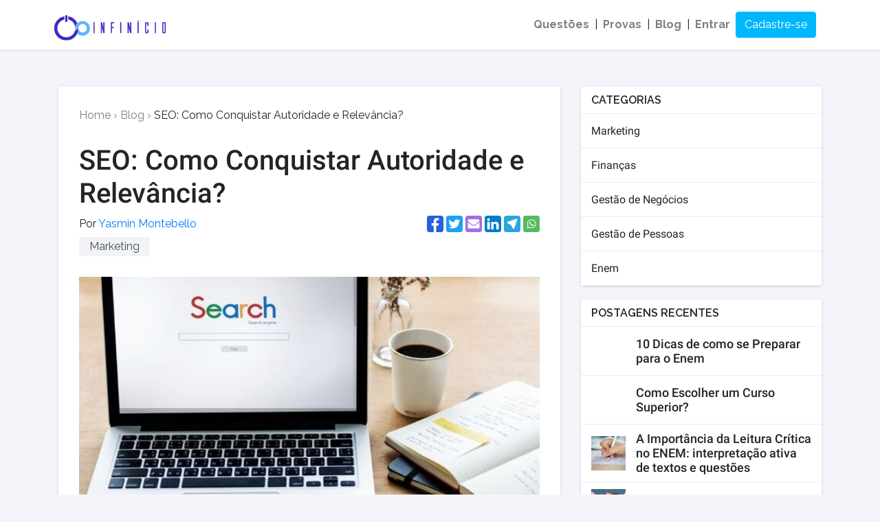

--- FILE ---
content_type: text/css
request_url: https://kit.fontawesome.com/0ec8784b72.css
body_size: -73
content:
@import url(https://ka-p.fontawesome.com/assets/0ec8784b72/2074413/kit.css?token=0ec8784b72);@import url(https://ka-p.fontawesome.com/releases/v6.7.2/css/pro-v4-shims.min.css?token=0ec8784b72);@import url(https://ka-p.fontawesome.com/releases/v6.7.2/css/pro-v4-font-face.min.css?token=0ec8784b72);

--- FILE ---
content_type: application/javascript
request_url: https://infinicio.com/assets/@rails--request.js-f6b93d67a941693dfa8544a711ffc6113d60cda50a540d35bb080a0bf899e94a.js
body_size: 1623
content:
// @rails/request.js@0.0.11 downloaded from https://ga.jspm.io/npm:@rails/request.js@0.0.11/src/index.js

class FetchResponse{constructor(t){this.response=t}get statusCode(){return this.response.status}get redirected(){return this.response.redirected}get ok(){return this.response.ok}get unauthenticated(){return this.statusCode===401}get unprocessableEntity(){return this.statusCode===422}get authenticationURL(){return this.response.headers.get("WWW-Authenticate")}get contentType(){const t=this.response.headers.get("Content-Type")||"";return t.replace(/;.*$/,"")}get headers(){return this.response.headers}get html(){return this.contentType.match(/^(application|text)\/(html|xhtml\+xml)$/)?this.text:Promise.reject(new Error(`Expected an HTML response but got "${this.contentType}" instead`))}get json(){return this.contentType.match(/^application\/.*json$/)?this.responseJson||(this.responseJson=this.response.json()):Promise.reject(new Error(`Expected a JSON response but got "${this.contentType}" instead`))}get text(){return this.responseText||(this.responseText=this.response.text())}get isTurboStream(){return this.contentType.match(/^text\/vnd\.turbo-stream\.html/)}get isScript(){return this.contentType.match(/\b(?:java|ecma)script\b/)}async renderTurboStream(){if(!this.isTurboStream)return Promise.reject(new Error(`Expected a Turbo Stream response but got "${this.contentType}" instead`));window.Turbo?await window.Turbo.renderStreamMessage(await this.text):console.warn("You must set `window.Turbo = Turbo` to automatically process Turbo Stream events with request.js")}async activeScript(){if(!this.isScript)return Promise.reject(new Error(`Expected a Script response but got "${this.contentType}" instead`));{const t=document.createElement("script");const e=document.querySelector("meta[name=csp-nonce]");const n=e&&e.content;n&&t.setAttribute("nonce",n);t.innerHTML=await this.text;document.body.appendChild(t)}}}class RequestInterceptor{static register(t){this.interceptor=t}static get(){return this.interceptor}static reset(){this.interceptor=void 0}}function getCookie(t){const e=document.cookie?document.cookie.split("; "):[];const n=`${encodeURIComponent(t)}=`;const s=e.find((t=>t.startsWith(n)));if(s){const t=s.split("=").slice(1).join("=");if(t)return decodeURIComponent(t)}}function compact(t){const e={};for(const n in t){const s=t[n];s!==void 0&&(e[n]=s)}return e}function metaContent(t){const e=document.head.querySelector(`meta[name="${t}"]`);return e&&e.content}function stringEntriesFromFormData(t){return[...t].reduce(((t,[e,n])=>t.concat(typeof n==="string"?[[e,n]]:[])),[])}function mergeEntries(t,e){for(const[n,s]of e)if(!(s instanceof window.File))if(t.has(n)&&!n.includes("[]")){t.delete(n);t.set(n,s)}else t.append(n,s)}class FetchRequest{constructor(t,e,n={}){this.method=t;this.options=n;this.originalUrl=e.toString()}async perform(){try{const t=RequestInterceptor.get();t&&await t(this)}catch(t){console.error(t)}const t=this.responseKind==="turbo-stream"&&window.Turbo?window.Turbo.fetch:window.fetch;const e=new FetchResponse(await t(this.url,this.fetchOptions));if(e.unauthenticated&&e.authenticationURL)return Promise.reject(window.location.href=e.authenticationURL);e.isScript&&await e.activeScript();const n=e.ok||e.unprocessableEntity;n&&e.isTurboStream&&await e.renderTurboStream();return e}addHeader(t,e){const n=this.additionalHeaders;n[t]=e;this.options.headers=n}sameHostname(){if(!this.originalUrl.startsWith("http:"))return true;try{return new URL(this.originalUrl).hostname===window.location.hostname}catch(t){return true}}get fetchOptions(){return{method:this.method.toUpperCase(),headers:this.headers,body:this.formattedBody,signal:this.signal,credentials:this.credentials,redirect:this.redirect}}get headers(){const t={"X-Requested-With":"XMLHttpRequest","Content-Type":this.contentType,Accept:this.accept};this.sameHostname()&&(t["X-CSRF-Token"]=this.csrfToken);return compact(Object.assign(t,this.additionalHeaders))}get csrfToken(){return getCookie(metaContent("csrf-param"))||metaContent("csrf-token")}get contentType(){return this.options.contentType?this.options.contentType:this.body==null||this.body instanceof window.FormData?void 0:this.body instanceof window.File?this.body.type:"application/json"}get accept(){switch(this.responseKind){case"html":return"text/html, application/xhtml+xml";case"turbo-stream":return"text/vnd.turbo-stream.html, text/html, application/xhtml+xml";case"json":return"application/json, application/vnd.api+json";case"script":return"text/javascript, application/javascript";default:return"*/*"}}get body(){return this.options.body}get query(){const t=(this.originalUrl.split("?")[1]||"").split("#")[0];const e=new URLSearchParams(t);let n=this.options.query;n=n instanceof window.FormData?stringEntriesFromFormData(n):n instanceof window.URLSearchParams?n.entries():Object.entries(n||{});mergeEntries(e,n);const s=e.toString();return s.length>0?`?${s}`:""}get url(){return this.originalUrl.split("?")[0].split("#")[0]+this.query}get responseKind(){return this.options.responseKind||"html"}get signal(){return this.options.signal}get redirect(){return this.options.redirect||"follow"}get credentials(){return this.options.credentials||"same-origin"}get additionalHeaders(){return this.options.headers||{}}get formattedBody(){const t=Object.prototype.toString.call(this.body)==="[object String]";const e=this.headers["Content-Type"]==="application/json";return e&&!t?JSON.stringify(this.body):this.body}}async function get(t,e){const n=new FetchRequest("get",t,e);return n.perform()}async function post(t,e){const n=new FetchRequest("post",t,e);return n.perform()}async function put(t,e){const n=new FetchRequest("put",t,e);return n.perform()}async function patch(t,e){const n=new FetchRequest("patch",t,e);return n.perform()}async function destroy(t,e){const n=new FetchRequest("delete",t,e);return n.perform()}export{FetchRequest,FetchResponse,RequestInterceptor,destroy,get,patch,post,put};



--- FILE ---
content_type: image/svg+xml
request_url: https://infinicio.com/assets/logo-header-680c3388e62d2c430fe5eefa1a6585990d5182ea6c598ebeb40e5ff0d82fa13c.svg
body_size: 1841
content:
<svg width="180" height="41" viewBox="0 0 180 41" fill="none" xmlns="http://www.w3.org/2000/svg">
<g clip-path="url(#clip0)">
<path d="M37.3995 13.1331C35.5364 15.0871 34.3321 17.6774 34.1504 20.5403C33.8323 13.9965 29.1971 8.61148 23.0168 7.13458C22.9259 7.11186 22.835 7.08914 22.7441 7.06642V1.99951C22.835 2.02223 22.9259 2.02223 23.0168 2.04495C29.4243 3.15831 34.7638 7.40724 37.3995 13.1331Z" fill="#4227CA"/>
<path d="M39.1038 21.2901C39.1038 24.2212 38.4676 26.9932 37.3088 29.4926C34.1959 36.1954 27.4249 40.8306 19.5632 40.8306C8.74779 40.8533 0 32.1055 0 21.2901C0 11.6334 7.02096 3.59 16.2459 2.02222C16.2686 2.02222 16.2913 2.02222 16.3141 2.02222V7.13456C16.2913 7.13456 16.2686 7.13456 16.2459 7.15728C9.86115 8.67963 5.11235 14.4055 5.11235 21.2674C5.11235 29.2653 11.6107 35.7637 19.6087 35.7637C26.357 35.7637 32.0146 31.1512 33.6506 24.9255C35.6274 24.2212 37.4905 22.926 39.1265 21.1537C39.1038 21.1992 39.1038 21.2446 39.1038 21.2901Z" fill="#4227CA"/>
<path d="M19.586 11.2017H19.5179C18.5635 11.2017 17.791 10.4292 17.791 9.47488V1.72684C17.791 0.772532 18.5635 0 19.5179 0H19.586C20.5403 0 21.3129 0.772532 21.3129 1.72684V9.47488C21.3129 10.4292 20.5403 11.2017 19.586 11.2017Z" fill="#4227CA"/>
<path d="M57.7347 21.0855C57.553 14.7007 52.3043 9.56567 45.8741 9.56567C45.7832 9.56567 45.6696 9.56567 45.5787 9.56567C42.3068 9.63384 39.3758 11.0426 37.2854 13.2466C35.4222 15.2006 34.218 17.7909 34.0362 20.6538C34.0135 20.9037 34.0135 21.1764 34.0135 21.449C34.0135 21.6763 34.0135 21.9262 34.0362 22.1534C33.9908 23.1304 33.8317 24.0847 33.6045 25.0163C35.5813 24.312 37.4444 23.0168 39.0804 21.2445C39.0804 21.29 39.0804 21.3582 39.0804 21.4036C39.0804 24.3347 38.4442 27.1067 37.2854 29.6061C39.4439 31.8782 42.5113 33.3097 45.8968 33.3097C52.2816 33.3097 57.4848 28.2882 57.7575 21.9716C57.7575 21.9035 57.7575 21.858 57.7575 21.7899C57.7575 21.6763 57.7575 21.5626 57.7575 21.449C57.7347 21.3127 57.7347 21.1991 57.7347 21.0855ZM52.6224 21.449C52.6224 21.4945 52.6224 21.5172 52.6224 21.5626C52.4634 25.1754 49.4868 28.0383 45.8514 28.0383C43.3975 28.0383 41.0799 26.6523 39.8984 24.4937C38.6032 22.108 38.8986 18.9951 40.6482 16.9047C41.8978 15.4051 43.761 14.519 45.6923 14.4735C45.7378 14.4735 45.806 14.4735 45.8514 14.4735C49.5323 14.4735 52.5315 17.4046 52.6224 21.0628C52.6224 21.1309 52.6224 21.1991 52.6224 21.2673C52.6224 21.3127 52.6224 21.3809 52.6224 21.449Z" fill="#60B6FB"/>
<path d="M64.4608 11.4517C64.9833 11.4517 65.1878 11.8606 65.1878 12.156V29.1972H63.8927C63.461 29.1972 63.3928 28.9472 63.3701 28.8109V11.4517H64.4608Z" fill="#4227CA"/>
<path d="M81.1383 29.1972H80.2976C79.2978 29.1972 79.1615 28.4019 79.0706 28.0611L77.1165 19.2906V29.1972H75.2988V11.4517H76.1395C77.162 11.4517 77.321 11.9288 77.4346 12.4514L79.3205 21.6764V11.4517H81.1383V29.1972Z" fill="#4227CA"/>
<path d="M97.1116 11.4517C96.9299 11.9061 96.6118 12.6105 96.5209 12.7695C96.3845 12.9967 96.1346 13.2694 95.5666 13.2694H93.5444C93.3171 13.2694 93.1126 13.4739 93.1126 13.7011V19.2224H96.3391L95.7256 20.5403C95.5893 20.7675 95.3394 21.0401 94.7713 21.0401H93.5444C93.2944 21.0401 93.0899 21.2219 93.0899 21.4719V28.6519C93.0899 28.9472 92.84 29.1744 92.5673 29.1744H91.2949V11.997C91.2949 11.7243 91.5221 11.4744 91.8175 11.4744H97.1116V11.4517Z" fill="#4227CA"/>
<path d="M107.541 11.4517C108.063 11.4517 108.268 11.8606 108.268 12.156V29.1972H106.973C106.541 29.1972 106.473 28.9472 106.45 28.8109V11.4517H107.541Z" fill="#4227CA"/>
<path d="M124.218 29.1972H123.378C122.401 29.1972 122.242 28.4019 122.151 28.0611L120.197 19.2906V29.1972H118.379V11.4517H119.22C120.242 11.4517 120.401 11.9288 120.515 12.4514L122.401 21.6764V11.4517H124.218V29.1972Z" fill="#4227CA"/>
<path d="M135.421 11.4516C135.943 11.4516 136.148 11.8606 136.148 12.156V29.1971H134.853C134.421 29.1971 134.353 28.9472 134.33 28.8108V11.4516H135.421ZM135.534 10.6791C135.602 10.6791 136.193 10.7018 136.42 10.0883L136.943 8.725C137.011 8.52051 136.761 8.54323 136.761 8.54323H135.398L134.398 10.6791H135.534Z" fill="#4227CA"/>
<path d="M152.03 27.1294C152.03 28.3564 151.075 29.3334 149.848 29.3788H148.735C147.463 29.3788 146.463 28.3564 146.463 27.1294V13.5419C146.463 12.2922 147.485 11.2925 148.735 11.2925H149.848C151.075 11.3152 152.03 12.3377 152.03 13.5419V16.2458C152.03 16.8365 151.78 17.1092 151.553 17.2001L150.235 17.8136V13.8373C150.235 13.3147 149.803 12.883 149.235 12.883C148.712 12.883 148.281 13.3147 148.281 13.8373V26.7886C148.281 27.3566 148.712 27.7883 149.235 27.7883C149.803 27.7883 150.235 27.3566 150.235 26.7886V24.4028C150.235 23.812 150.485 23.5394 150.712 23.4031C150.871 23.3349 151.575 23.0168 152.03 22.8123V27.1294Z" fill="#4227CA"/>
<path d="M163.3 11.4517C163.822 11.4517 164.027 11.8606 164.027 12.156V29.1972H162.732C162.3 29.1972 162.232 28.9472 162.209 28.8109V11.4517H163.3Z" fill="#4227CA"/>
<path d="M177.796 11.2698C179.023 11.3152 180 12.315 180 13.5192V27.1294C179.977 28.3564 179.023 29.3107 177.796 29.3561H176.41C175.16 29.3561 174.16 28.3336 174.138 27.1294V13.5419C174.138 12.2922 175.16 11.2925 176.41 11.2925H177.796V11.2698ZM177.182 27.7883C177.705 27.7883 178.137 27.3566 178.137 26.7886V13.86C178.137 13.292 177.705 12.8603 177.182 12.8603H176.91C176.387 12.883 175.955 13.3147 175.955 13.86V26.7886C175.955 27.3112 176.387 27.7429 176.91 27.7883H177.182V27.7883Z" fill="#4227CA"/>
</g>
<defs>
<clipPath id="clip0">
<rect width="180" height="40.8533" fill="white"/>
</clipPath>
</defs>
</svg>


--- FILE ---
content_type: application/javascript
request_url: https://infinicio.com/assets/application-c7c6bee5d928904a1eac1d01f04f44b2e2aaeef300a7aa98530fd284e491409b.js
body_size: 1355
content:
import "@hotwired/turbo-rails"
import "controllers"

import 'jquery'
import 'bootstrap'
import 'lazysizes'
import 'progressbar'
import 'comments'
import 'jquery-mask-plugin'
import 'yt-lazyload'
import 'slim-select'
import 'questions'

import Swal from 'sweetalert2';
window.Swal = Swal;

var SPMaskBehavior = function (val) {
  return val.replace(/\D/g, '').length === 11 ? '(00) 00000-0000' : '(00) 0000-00009';
},
spOptions = {
  onKeyPress: function(val, e, field, options) {
      field.mask(SPMaskBehavior.apply({}, arguments), options);
    }
};

$( document ).on('turbo:load', function() {
  $("body").popover({
    trigger: "click",
    sanitize: false,
    html: true,
    trigger: 'focus',
    animation: true,
    selector: '[data-toggle="popover"]'
  });

  $(".popover-question-link").popover(
    {
      trigger: "focus",
      sanitize: false,
      html: true,
      animation: true,
      offset: 150,
      template: '<div class="popover" style="max-width: 530px" role="tooltip"><div class="arrow"></div><h3 class="popover-header"></h3><div class="popover-body"></div></div>'
    }
  );

  if ($('#package-statistics').length > 0) {
    var responseHit = parseInt($('#package-statistics').data('response-hit'));
    var responseTotal = parseInt($('#package-statistics').data('response-total'));
    var packageQuestionsCount = parseInt($('#package-statistics').data('package-questions-count'));

    var bar = new ProgressBar.SemiCircle('#package-statistics', {
      strokeWidth: 8,
      easing: 'easeInOut',
      duration: 1400,
      color: 'url(#gradient)',
      trailColor: '#eee',
      trailWidth: 8,
      svgStyle: null,
      step: (state, bar) => {
        var value = Math.round(bar.value() * 100);

        bar.setText(`
          <div class="progress-value">${responseHit}</div>
          <div class="progress-total">de ${packageQuestionsCount}</div>
        `);
      }
    });

    bar.animate(responseHit / responseTotal);

    let linearGradient = `
      <defs>
        <linearGradient id="gradient" x1="0%" y1="0%" x2="100%" y2="0%" gradientUnits="userSpaceOnUse">
          <stop offset="10%" stop-color="#F95057"/>
          <stop offset="40%" stop-color="#f6d416"/>
          <stop offset="80%" stop-color="#35b485"/>
        </linearGradient>
      </defs>
    `

    bar.svg.insertAdjacentHTML('afterBegin', linearGradient);
  }

	$(".dashboard-submenu").on('scroll', function() {
    let dash_menu_scroll = $(this).scrollLeft();

    if(Math.round($(this).scrollLeft() + $(this).innerWidth()) >= $(this)[0].scrollWidth){
        $(".nav-next").hide();
      } else {
      $(".nav-next").show();
    }

    if(dash_menu_scroll == 0){
      $(".nav-prev").hide();
    } else {
      $(".nav-prev").show();
    }
  });

  $(".nav-next").on("click", function(){
    $(".dashboard-submenu").animate( { scrollLeft: '+=460' }, 200);
  });

  $(".nav-prev").on("click", function(){
    $(".dashboard-submenu").animate( { scrollLeft: '-=460' }, 200);
  });

  $('.cellphone').mask(SPMaskBehavior, spOptions);
  $('#subscription_card_number').mask('0000 0000 0000 0000 0000');
  $('#subscription_cvv').mask('0000');

  $('.open-menu').on('click', function () {
    $('.navbar-menu').toggleClass('active');
    $('body').toggleClass('active');
    $('.home-header').toggleClass('active');
  });

  $('.login-with-email').on('click', function () {
    $('.login-with-email').toggleClass('active');
    $('.form-login').toggleClass('active');
  });

  if ((typeof has_erros !== 'undefined') && (has_erros == true)) {
    $('.login-with-email').addClass('active');
    $('.form-login').addClass('active');
  }

  // courses page
  $(window).bind('scroll', function() {
    var navHeight = $( window ).height() - 70;

    if ($(window).scrollTop() > navHeight) {
      $('.course-highlight').addClass('active');
    }
    else {
      $('.course-highlight').removeClass('active');
    }
  });

  $(document).on('click', 'a[href^="#"]', function (event) {
    event.preventDefault();
    if($('.course-highlight').hasClass('active')) {
      $('html, body').animate({
          scrollTop: $($.attr(this, 'href')).offset().top - 110
      }, 500);
    } else {
      $('html, body').animate({
        scrollTop: $($.attr(this, 'href')).offset().top - 160
    }, 500);
    }
  });
  // courses page

  function copyToClipboard(element) {
    var $temp = $("<input>");
    $("body").append($temp);
    $temp.val($(element).text()).select();
    document.execCommand("copy");
    $temp.remove();
  }

  $('.js-copy-btn').on('click', function(event) {
    copyToClipboard('#barcode');
    $(this).text('Copiado!')
  });
});


--- FILE ---
content_type: application/javascript
request_url: https://infinicio.com/assets/packs/yt-lazyload.min-78005f6c746f7ec1d88e953c8ec21b23e331ba2594859cd35446dd77d64e4a34.js
body_size: 116
content:
document.addEventListener("turbo:load",function(){var e,t,a,o,n,l,r;(r=document.querySelectorAll(".yt-lazyload")).length>0&&(t=document.createElement("div"),a=document.createElement("div"),o=document.createElement("div"),n=document.createElement("a"),l=document.createElement("iframe"),t.classList.add("yt-lazyload-wrap"),a.classList.add("yt-lazyload-content"),o.classList.add("yt-lazyload-playbtn"),n.classList.add("yt-lazyload-logo"),n.target="_blank",n.rel="noreferrer",l.setAttribute("allow","accelerometer;autoplay;encrypted-media;gyroscope;picture-in-picture"),l.setAttribute("allowfullscreen",""),e=new IntersectionObserver(function(r){r.forEach(function(r){var d,c,s,i,u,p=r.target,y=r.target.dataset.id,m=r.target.dataset.logo;!0===r.isIntersecting&&(d=t.cloneNode(),p.append(d),c=a.cloneNode(),d.append(c),c.style.setProperty("--yt-lazyload-img",'url("https://img.youtube.com/vi/'+y+'/maxresdefault.jpg")'),s=o.cloneNode(),c.append(s),"0"!==m&&((i=n.cloneNode()).href="https://youtu.be/"+y,c.append(i)),s.addEventListener("click",function(){(u=l.cloneNode()).src="https://www.youtube.com/embed/"+y+"?rel=0&autoplay=1",c.append(u)}),e.unobserve(p))})},{rootMargin:"200px 0px"}),r.forEach(function(t){e.observe(t)}))});


--- FILE ---
content_type: text/javascript; charset=utf-8
request_url: https://ga.jspm.io/npm:sweetalert2@11.10.1/dist/sweetalert2.js
body_size: 19515
content:
var e=typeof globalThis!=="undefined"?globalThis:typeof self!=="undefined"?self:global;var t={};(function(e,n){t=n()})(0,(function(){function _iterableToArrayLimit(e,t){var n=null==e?null:"undefined"!=typeof Symbol&&e[Symbol.iterator]||e["@@iterator"];if(null!=n){var r,o,a,i,s=[],u=!0,c=!1;try{if(a=(n=n.call(e)).next,0===t){if(Object(n)!==n)return;u=!1}else for(;!(u=(r=a.call(n)).done)&&(s.push(r.value),s.length!==t);u=!0);}catch(e){c=!0,o=e}finally{try{if(!u&&null!=n.return&&(i=n.return(),Object(i)!==i))return}finally{if(c)throw o}}return s}}function _typeof(e){return _typeof="function"==typeof Symbol&&"symbol"==typeof Symbol.iterator?function(e){return typeof e}:function(e){return e&&"function"==typeof Symbol&&e.constructor===Symbol&&e!==Symbol.prototype?"symbol":typeof e},_typeof(e)}function _classCallCheck(e,t){if(!(e instanceof t))throw new TypeError("Cannot call a class as a function")}function _defineProperties(e,t){for(var n=0;n<t.length;n++){var r=t[n];r.enumerable=r.enumerable||false;r.configurable=true;"value"in r&&(r.writable=true);Object.defineProperty(e,_toPropertyKey(r.key),r)}}function _createClass(e,t,n){t&&_defineProperties(e.prototype,t);n&&_defineProperties(e,n);Object.defineProperty(e,"prototype",{writable:false});return e}function _inherits(e,t){if(typeof t!=="function"&&t!==null)throw new TypeError("Super expression must either be null or a function");e.prototype=Object.create(t&&t.prototype,{constructor:{value:e,writable:true,configurable:true}});Object.defineProperty(e,"prototype",{writable:false});t&&_setPrototypeOf(e,t)}function _getPrototypeOf(e){_getPrototypeOf=Object.setPrototypeOf?Object.getPrototypeOf.bind():function _getPrototypeOf(e){return e.__proto__||Object.getPrototypeOf(e)};return _getPrototypeOf(e)}function _setPrototypeOf(e,t){_setPrototypeOf=Object.setPrototypeOf?Object.setPrototypeOf.bind():function _setPrototypeOf(e,t){e.__proto__=t;return e};return _setPrototypeOf(e,t)}function _isNativeReflectConstruct(){if(typeof Reflect==="undefined"||!Reflect.construct)return false;if(Reflect.construct.sham)return false;if(typeof Proxy==="function")return true;try{Boolean.prototype.valueOf.call(Reflect.construct(Boolean,[],(function(){})));return true}catch(e){return false}}function _construct(e,t,n){_construct=_isNativeReflectConstruct()?Reflect.construct.bind():function _construct(e,t,n){var r=[null];r.push.apply(r,t);var o=Function.bind.apply(e,r);var a=new o;n&&_setPrototypeOf(a,n.prototype);return a};return _construct.apply(null,arguments)}function _assertThisInitialized(e){if(e===void 0)throw new ReferenceError("this hasn't been initialised - super() hasn't been called");return e}function _possibleConstructorReturn(e,t){if(t&&(typeof t==="object"||typeof t==="function"))return t;if(t!==void 0)throw new TypeError("Derived constructors may only return object or undefined");return _assertThisInitialized(e)}function _createSuper(t){var n=_isNativeReflectConstruct();return function _createSuperInternal(){var r,o=_getPrototypeOf(t);if(n){var a=_getPrototypeOf(this||e).constructor;r=Reflect.construct(o,arguments,a)}else r=o.apply(this||e,arguments);return _possibleConstructorReturn(this||e,r)}}function _superPropBase(e,t){while(!Object.prototype.hasOwnProperty.call(e,t)){e=_getPrototypeOf(e);if(e===null)break}return e}function _get(){_get=typeof Reflect!=="undefined"&&Reflect.get?Reflect.get.bind():function _get(e,t,n){var r=_superPropBase(e,t);if(r){var o=Object.getOwnPropertyDescriptor(r,t);return o.get?o.get.call(arguments.length<3?e:n):o.value}};return _get.apply(this||e,arguments)}function _slicedToArray(e,t){return _arrayWithHoles(e)||_iterableToArrayLimit(e,t)||_unsupportedIterableToArray(e,t)||_nonIterableRest()}function _toConsumableArray(e){return _arrayWithoutHoles(e)||_iterableToArray(e)||_unsupportedIterableToArray(e)||_nonIterableSpread()}function _arrayWithoutHoles(e){if(Array.isArray(e))return _arrayLikeToArray(e)}function _arrayWithHoles(e){if(Array.isArray(e))return e}function _iterableToArray(e){if(typeof Symbol!=="undefined"&&e[Symbol.iterator]!=null||e["@@iterator"]!=null)return Array.from(e)}function _unsupportedIterableToArray(e,t){if(e){if(typeof e==="string")return _arrayLikeToArray(e,t);var n=Object.prototype.toString.call(e).slice(8,-1);n==="Object"&&e.constructor&&(n=e.constructor.name);return n==="Map"||n==="Set"?Array.from(e):n==="Arguments"||/^(?:Ui|I)nt(?:8|16|32)(?:Clamped)?Array$/.test(n)?_arrayLikeToArray(e,t):void 0}}function _arrayLikeToArray(e,t){(t==null||t>e.length)&&(t=e.length);for(var n=0,r=new Array(t);n<t;n++)r[n]=e[n];return r}function _nonIterableSpread(){throw new TypeError("Invalid attempt to spread non-iterable instance.\nIn order to be iterable, non-array objects must have a [Symbol.iterator]() method.")}function _nonIterableRest(){throw new TypeError("Invalid attempt to destructure non-iterable instance.\nIn order to be iterable, non-array objects must have a [Symbol.iterator]() method.")}function _toPrimitive(e,t){if(typeof e!=="object"||e===null)return e;var n=e[Symbol.toPrimitive];if(n!==void 0){var r=n.call(e,t||"default");if(typeof r!=="object")return r;throw new TypeError("@@toPrimitive must return a primitive value.")}return(t==="string"?String:Number)(e)}function _toPropertyKey(e){var t=_toPrimitive(e,"string");return typeof t==="symbol"?t:String(t)}function _classPrivateFieldGet(e,t){var n=_classExtractFieldDescriptor(e,t,"get");return _classApplyDescriptorGet(e,n)}function _classPrivateFieldSet(e,t,n){var r=_classExtractFieldDescriptor(e,t,"set");_classApplyDescriptorSet(e,r,n);return n}function _classExtractFieldDescriptor(e,t,n){if(!t.has(e))throw new TypeError("attempted to "+n+" private field on non-instance");return t.get(e)}function _classApplyDescriptorGet(e,t){return t.get?t.get.call(e):t.value}function _classApplyDescriptorSet(e,t,n){if(t.set)t.set.call(e,n);else{if(!t.writable)throw new TypeError("attempted to set read only private field");t.value=n}}function _checkPrivateRedeclaration(e,t){if(t.has(e))throw new TypeError("Cannot initialize the same private elements twice on an object")}function _classPrivateFieldInitSpec(e,t,n){_checkPrivateRedeclaration(e,t);t.set(e,n)}var t=100;
/** @type {GlobalState} */var n={};var r=function focusPreviousActiveElement(){if(n.previousActiveElement instanceof HTMLElement){n.previousActiveElement.focus();n.previousActiveElement=null}else document.body&&document.body.focus()};
/**
   * Restore previous active (focused) element
   *
   * @param {boolean} returnFocus
   * @returns {Promise<void>}
   */var o=function restoreActiveElement(e){return new Promise((function(o){if(!e)return o();var a=window.scrollX;var i=window.scrollY;n.restoreFocusTimeout=setTimeout((function(){r();o()}),t);window.scrollTo(a,i)}))};var a="swal2-";
/**
   * @typedef
   * { | 'container'
   *   | 'shown'
   *   | 'height-auto'
   *   | 'iosfix'
   *   | 'popup'
   *   | 'modal'
   *   | 'no-backdrop'
   *   | 'no-transition'
   *   | 'toast'
   *   | 'toast-shown'
   *   | 'show'
   *   | 'hide'
   *   | 'close'
   *   | 'title'
   *   | 'html-container'
   *   | 'actions'
   *   | 'confirm'
   *   | 'deny'
   *   | 'cancel'
   *   | 'default-outline'
   *   | 'footer'
   *   | 'icon'
   *   | 'icon-content'
   *   | 'image'
   *   | 'input'
   *   | 'file'
   *   | 'range'
   *   | 'select'
   *   | 'radio'
   *   | 'checkbox'
   *   | 'label'
   *   | 'textarea'
   *   | 'inputerror'
   *   | 'input-label'
   *   | 'validation-message'
   *   | 'progress-steps'
   *   | 'active-progress-step'
   *   | 'progress-step'
   *   | 'progress-step-line'
   *   | 'loader'
   *   | 'loading'
   *   | 'styled'
   *   | 'top'
   *   | 'top-start'
   *   | 'top-end'
   *   | 'top-left'
   *   | 'top-right'
   *   | 'center'
   *   | 'center-start'
   *   | 'center-end'
   *   | 'center-left'
   *   | 'center-right'
   *   | 'bottom'
   *   | 'bottom-start'
   *   | 'bottom-end'
   *   | 'bottom-left'
   *   | 'bottom-right'
   *   | 'grow-row'
   *   | 'grow-column'
   *   | 'grow-fullscreen'
   *   | 'rtl'
   *   | 'timer-progress-bar'
   *   | 'timer-progress-bar-container'
   *   | 'scrollbar-measure'
   *   | 'icon-success'
   *   | 'icon-warning'
   *   | 'icon-info'
   *   | 'icon-question'
   *   | 'icon-error'
   * } SwalClass
   * @typedef {Record<SwalClass, string>} SwalClasses
   */
/**
   * @typedef {'success' | 'warning' | 'info' | 'question' | 'error'} SwalIcon
   * @typedef {Record<SwalIcon, string>} SwalIcons
   */
/** @type {SwalClass[]} */var i=["container","shown","height-auto","iosfix","popup","modal","no-backdrop","no-transition","toast","toast-shown","show","hide","close","title","html-container","actions","confirm","deny","cancel","default-outline","footer","icon","icon-content","image","input","file","range","select","radio","checkbox","label","textarea","inputerror","input-label","validation-message","progress-steps","active-progress-step","progress-step","progress-step-line","loader","loading","styled","top","top-start","top-end","top-left","top-right","center","center-start","center-end","center-left","center-right","bottom","bottom-start","bottom-end","bottom-left","bottom-right","grow-row","grow-column","grow-fullscreen","rtl","timer-progress-bar","timer-progress-bar-container","scrollbar-measure","icon-success","icon-warning","icon-info","icon-question","icon-error"];var s=i.reduce((function(e,t){e[t]=a+t;return e}),/** @type {SwalClasses} */{});
/** @type {SwalIcon[]} */var u=["success","warning","info","question","error"];var c=u.reduce((function(e,t){e[t]=a+t;return e}),/** @type {SwalIcons} */{});var l="SweetAlert2:";
/**
   * Capitalize the first letter of a string
   *
   * @param {string} str
   * @returns {string}
   */var d=function capitalizeFirstLetter(e){return e.charAt(0).toUpperCase()+e.slice(1)};
/**
   * Standardize console warnings
   *
   * @param {string | string[]} message
   */var f=function warn(e){console.warn("".concat(l," ").concat(_typeof(e)==="object"?e.join(" "):e))};
/**
   * Standardize console errors
   *
   * @param {string} message
   */var p=function error(e){console.error("".concat(l," ").concat(e))};
/**
   * Private global state for `warnOnce`
   *
   * @type {string[]}
   * @private
   */var v=[];
/**
   * Show a console warning, but only if it hasn't already been shown
   *
   * @param {string} message
   */var m=function warnOnce(e){if(!v.includes(e)){v.push(e);f(e)}};
/**
   * Show a one-time console warning about deprecated params/methods
   *
   * @param {string} deprecatedParam
   * @param {string} useInstead
   */var g=function warnAboutDeprecation(e,t){m('"'.concat(e,'" is deprecated and will be removed in the next major release. Please use "').concat(t,'" instead.'))};
/**
   * If `arg` is a function, call it (with no arguments or context) and return the result.
   * Otherwise, just pass the value through
   *
   * @param {Function | any} arg
   * @returns {any}
   */var h=function callIfFunction(e){return typeof e==="function"?e():e};
/**
   * @param {any} arg
   * @returns {boolean}
   */var y=function hasToPromiseFn(e){return e&&typeof e.toPromise==="function"};
/**
   * @param {any} arg
   * @returns {Promise<any>}
   */var b=function asPromise(e){return y(e)?e.toPromise():Promise.resolve(e)};
/**
   * @param {any} arg
   * @returns {boolean}
   */var w=function isPromise(e){return e&&Promise.resolve(e)===e};
/**
   * Gets the popup container which contains the backdrop and the popup itself.
   *
   * @returns {HTMLElement | null}
   */var C=function getContainer(){return document.body.querySelector(".".concat(s.container))};
/**
   * @param {string} selectorString
   * @returns {HTMLElement | null}
   */var A=function elementBySelector(e){var t=C();return t?t.querySelector(e):null};
/**
   * @param {string} className
   * @returns {HTMLElement | null}
   */var P=function elementByClass(e){return A(".".concat(e))};
/**
   * @returns {HTMLElement | null}
   */var k=function getPopup(){return P(s.popup)};
/**
   * @returns {HTMLElement | null}
   */var B=function getIcon(){return P(s.icon)};
/**
   * @returns {HTMLElement | null}
   */var S=function getIconContent(){return P(s["icon-content"])};
/**
   * @returns {HTMLElement | null}
   */var T=function getTitle(){return P(s.title)};
/**
   * @returns {HTMLElement | null}
   */var _=function getHtmlContainer(){return P(s["html-container"])};
/**
   * @returns {HTMLElement | null}
   */var E=function getImage(){return P(s.image)};
/**
   * @returns {HTMLElement | null}
   */var O=function getProgressSteps(){return P(s["progress-steps"])};
/**
   * @returns {HTMLElement | null}
   */var I=function getValidationMessage(){return P(s["validation-message"])};
/**
   * @returns {HTMLButtonElement | null}
   */var x=function getConfirmButton(){/** @type {HTMLButtonElement} */
return A(".".concat(s.actions," .").concat(s.confirm))};
/**
   * @returns {HTMLButtonElement | null}
   */var L=function getCancelButton(){/** @type {HTMLButtonElement} */
return A(".".concat(s.actions," .").concat(s.cancel))};
/**
   * @returns {HTMLButtonElement | null}
   */var M=function getDenyButton(){/** @type {HTMLButtonElement} */
return A(".".concat(s.actions," .").concat(s.deny))};
/**
   * @returns {HTMLElement | null}
   */var j=function getInputLabel(){return P(s["input-label"])};
/**
   * @returns {HTMLElement | null}
   */var D=function getLoader(){return A(".".concat(s.loader))};
/**
   * @returns {HTMLElement | null}
   */var H=function getActions(){return P(s.actions)};
/**
   * @returns {HTMLElement | null}
   */var V=function getFooter(){return P(s.footer)};
/**
   * @returns {HTMLElement | null}
   */var R=function getTimerProgressBar(){return P(s["timer-progress-bar"])};
/**
   * @returns {HTMLElement | null}
   */var F=function getCloseButton(){return P(s.close)};var q='\n  a[href],\n  area[href],\n  input:not([disabled]),\n  select:not([disabled]),\n  textarea:not([disabled]),\n  button:not([disabled]),\n  iframe,\n  object,\n  embed,\n  [tabindex="0"],\n  [contenteditable],\n  audio[controls],\n  video[controls],\n  summary\n';
/**
   * @returns {HTMLElement[]}
   */var N=function getFocusableElements(){var e=k();if(!e)return[];
/** @type {NodeListOf<HTMLElement>} */var t=e.querySelectorAll('[tabindex]:not([tabindex="-1"]):not([tabindex="0"])');var n=Array.from(t).sort((function(e,t){var n=parseInt(e.getAttribute("tabindex")||"0");var r=parseInt(t.getAttribute("tabindex")||"0");return n>r?1:n<r?-1:0}));
/** @type {NodeListOf<HTMLElement>} */var r=e.querySelectorAll(q);var o=Array.from(r).filter((function(e){return e.getAttribute("tabindex")!=="-1"}));return _toConsumableArray(new Set(n.concat(o))).filter((function(e){return ue(e)}))};
/**
   * @returns {boolean}
   */var W=function isModal(){return G(document.body,s.shown)&&!G(document.body,s["toast-shown"])&&!G(document.body,s["no-backdrop"])};
/**
   * @returns {boolean}
   */var U=function isToast(){var e=k();return!!e&&G(e,s.toast)};
/**
   * @returns {boolean}
   */var z=function isLoading(){var e=k();return!!e&&e.hasAttribute("data-loading")};
/**
   * Securely set innerHTML of an element
   * https://github.com/sweetalert2/sweetalert2/issues/1926
   *
   * @param {HTMLElement} elem
   * @param {string} html
   */var K=function setInnerHtml(e,t){e.textContent="";if(t){var n=new DOMParser;var r=n.parseFromString(t,"text/html");var o=r.querySelector("head");o&&Array.from(o.childNodes).forEach((function(t){e.appendChild(t)}));var a=r.querySelector("body");a&&Array.from(a.childNodes).forEach((function(t){t instanceof HTMLVideoElement||t instanceof HTMLAudioElement?e.appendChild(t.cloneNode(true)):e.appendChild(t)}))}};
/**
   * @param {HTMLElement} elem
   * @param {string} className
   * @returns {boolean}
   */var G=function hasClass(e,t){if(!t)return false;var n=t.split(/\s+/);for(var r=0;r<n.length;r++)if(!e.classList.contains(n[r]))return false;return true};
/**
   * @param {HTMLElement} elem
   * @param {SweetAlertOptions} params
   */var Y=function removeCustomClasses(e,t){Array.from(e.classList).forEach((function(n){Object.values(s).includes(n)||Object.values(c).includes(n)||Object.values(t.showClass||{}).includes(n)||e.classList.remove(n)}))};
/**
   * @param {HTMLElement} elem
   * @param {SweetAlertOptions} params
   * @param {string} className
   */var Z=function applyCustomClass(e,t,n){Y(e,t);if(t.customClass&&t.customClass[n]){if(typeof t.customClass[n]!=="string"&&!t.customClass[n].forEach){f("Invalid type of customClass.".concat(n,'! Expected string or iterable object, got "').concat(_typeof(t.customClass[n]),'"'));return}Q(e,t.customClass[n])}};
/**
   * @param {HTMLElement} popup
   * @param {import('./renderers/renderInput').InputClass | SweetAlertInput} inputClass
   * @returns {HTMLInputElement | null}
   */var J=function getInput(e,t){if(!t)return null;switch(t){case"select":case"textarea":case"file":return e.querySelector(".".concat(s.popup," > .").concat(s[t]));case"checkbox":return e.querySelector(".".concat(s.popup," > .").concat(s.checkbox," input"));case"radio":return e.querySelector(".".concat(s.popup," > .").concat(s.radio," input:checked"))||e.querySelector(".".concat(s.popup," > .").concat(s.radio," input:first-child"));case"range":return e.querySelector(".".concat(s.popup," > .").concat(s.range," input"));default:return e.querySelector(".".concat(s.popup," > .").concat(s.input))}};
/**
   * @param {HTMLInputElement | HTMLTextAreaElement | HTMLSelectElement} input
   */var $=function focusInput(e){e.focus();if(e.type!=="file"){var t=e.value;e.value="";e.value=t}};
/**
   * @param {HTMLElement | HTMLElement[] | null} target
   * @param {string | string[] | readonly string[] | undefined} classList
   * @param {boolean} condition
   */var X=function toggleClass(e,t,n){if(e&&t){typeof t==="string"&&(t=t.split(/\s+/).filter(Boolean));t.forEach((function(t){Array.isArray(e)?e.forEach((function(e){n?e.classList.add(t):e.classList.remove(t)})):n?e.classList.add(t):e.classList.remove(t)}))}};
/**
   * @param {HTMLElement | HTMLElement[] | null} target
   * @param {string | string[] | readonly string[] | undefined} classList
   */var Q=function addClass(e,t){X(e,t,true)};
/**
   * @param {HTMLElement | HTMLElement[] | null} target
   * @param {string | string[] | readonly string[] | undefined} classList
   */var ee=function removeClass(e,t){X(e,t,false)};
/**
   * Get direct child of an element by class name
   *
   * @param {HTMLElement} elem
   * @param {string} className
   * @returns {HTMLElement | undefined}
   */var te=function getDirectChildByClass(e,t){var n=Array.from(e.children);for(var r=0;r<n.length;r++){var o=n[r];if(o instanceof HTMLElement&&G(o,t))return o}};
/**
   * @param {HTMLElement} elem
   * @param {string} property
   * @param {*} value
   */var ne=function applyNumericalStyle(e,t,n){n==="".concat(parseInt(n))&&(n=parseInt(n));n||parseInt(n)===0?e.style[t]=typeof n==="number"?"".concat(n,"px"):n:e.style.removeProperty(t)};
/**
   * @param {HTMLElement | null} elem
   * @param {string} display
   */var re=function show(e){var t=arguments.length>1&&arguments[1]!==void 0?arguments[1]:"flex";e&&(e.style.display=t)};
/**
   * @param {HTMLElement | null} elem
   */var oe=function hide(e){e&&(e.style.display="none")};
/**
   * @param {HTMLElement | null} elem
   * @param {string} display
   */var ae=function showWhenInnerHtmlPresent(e){var t=arguments.length>1&&arguments[1]!==void 0?arguments[1]:"block";e&&new MutationObserver((function(){se(e,e.innerHTML,t)})).observe(e,{childList:true,subtree:true})};
/**
   * @param {HTMLElement} parent
   * @param {string} selector
   * @param {string} property
   * @param {string} value
   */var ie=function setStyle(e,t,n,r){
/** @type {HTMLElement} */
var o=e.querySelector(t);o&&(o.style[n]=r)};
/**
   * @param {HTMLElement} elem
   * @param {any} condition
   * @param {string} display
   */var se=function toggle(e,t){var n=arguments.length>2&&arguments[2]!==void 0?arguments[2]:"flex";t?re(e,n):oe(e)};
/**
   * borrowed from jquery $(elem).is(':visible') implementation
   *
   * @param {HTMLElement | null} elem
   * @returns {boolean}
   */var ue=function isVisible(e){return!!(e&&(e.offsetWidth||e.offsetHeight||e.getClientRects().length))};
/**
   * @returns {boolean}
   */var ce=function allButtonsAreHidden(){return!ue(x())&&!ue(M())&&!ue(L())};
/**
   * @param {HTMLElement} elem
   * @returns {boolean}
   */var le=function isScrollable(e){return!!(e.scrollHeight>e.clientHeight)};
/**
   * borrowed from https://stackoverflow.com/a/46352119
   *
   * @param {HTMLElement} elem
   * @returns {boolean}
   */var de=function hasCssAnimation(e){var t=window.getComputedStyle(e);var n=parseFloat(t.getPropertyValue("animation-duration")||"0");var r=parseFloat(t.getPropertyValue("transition-duration")||"0");return n>0||r>0};
/**
   * @param {number} timer
   * @param {boolean} reset
   */var fe=function animateTimerProgressBar(e){var t=arguments.length>1&&arguments[1]!==void 0&&arguments[1];var n=R();if(n&&ue(n)){if(t){n.style.transition="none";n.style.width="100%"}setTimeout((function(){n.style.transition="width ".concat(e/1e3,"s linear");n.style.width="0%"}),10)}};var pe=function stopTimerProgressBar(){var e=R();if(e){var t=parseInt(window.getComputedStyle(e).width);e.style.removeProperty("transition");e.style.width="100%";var n=parseInt(window.getComputedStyle(e).width);var r=t/n*100;e.style.width="".concat(r,"%")}};
/**
   * Detect Node env
   *
   * @returns {boolean}
   */var ve=function isNodeEnv(){return typeof window==="undefined"||typeof document==="undefined"};var me='\n <div aria-labelledby="'.concat(s.title,'" aria-describedby="').concat(s["html-container"],'" class="').concat(s.popup,'" tabindex="-1">\n   <button type="button" class="').concat(s.close,'"></button>\n   <ul class="').concat(s["progress-steps"],'"></ul>\n   <div class="').concat(s.icon,'"></div>\n   <img class="').concat(s.image,'" />\n   <h2 class="').concat(s.title,'" id="').concat(s.title,'"></h2>\n   <div class="').concat(s["html-container"],'" id="').concat(s["html-container"],'"></div>\n   <input class="').concat(s.input,'" id="').concat(s.input,'" />\n   <input type="file" class="').concat(s.file,'" />\n   <div class="').concat(s.range,'">\n     <input type="range" />\n     <output></output>\n   </div>\n   <select class="').concat(s.select,'" id="').concat(s.select,'"></select>\n   <div class="').concat(s.radio,'"></div>\n   <label class="').concat(s.checkbox,'">\n     <input type="checkbox" id="').concat(s.checkbox,'" />\n     <span class="').concat(s.label,'"></span>\n   </label>\n   <textarea class="').concat(s.textarea,'" id="').concat(s.textarea,'"></textarea>\n   <div class="').concat(s["validation-message"],'" id="').concat(s["validation-message"],'"></div>\n   <div class="').concat(s.actions,'">\n     <div class="').concat(s.loader,'"></div>\n     <button type="button" class="').concat(s.confirm,'"></button>\n     <button type="button" class="').concat(s.deny,'"></button>\n     <button type="button" class="').concat(s.cancel,'"></button>\n   </div>\n   <div class="').concat(s.footer,'"></div>\n   <div class="').concat(s["timer-progress-bar-container"],'">\n     <div class="').concat(s["timer-progress-bar"],'"></div>\n   </div>\n </div>\n').replace(/(^|\n)\s*/g,"");
/**
   * @returns {boolean}
   */var ge=function resetOldContainer(){var e=C();if(!e)return false;e.remove();ee([document.documentElement,document.body],[s["no-backdrop"],s["toast-shown"],s["has-column"]]);return true};var he=function resetValidationMessage(){n.currentInstance.resetValidationMessage()};var ye=function addInputChangeListeners(){var e=k();var t=te(e,s.input);var n=te(e,s.file);
/** @type {HTMLInputElement} */var r=e.querySelector(".".concat(s.range," input"));
/** @type {HTMLOutputElement} */var o=e.querySelector(".".concat(s.range," output"));var a=te(e,s.select);
/** @type {HTMLInputElement} */var i=e.querySelector(".".concat(s.checkbox," input"));var u=te(e,s.textarea);t.oninput=he;n.onchange=he;a.onchange=he;i.onchange=he;u.oninput=he;r.oninput=function(){he();o.value=r.value};r.onchange=function(){he();o.value=r.value}};
/**
   * @param {string | HTMLElement} target
   * @returns {HTMLElement}
   */var be=function getTarget(e){return typeof e==="string"?document.querySelector(e):e};
/**
   * @param {SweetAlertOptions} params
   */var we=function setupAccessibility(e){var t=k();t.setAttribute("role",e.toast?"alert":"dialog");t.setAttribute("aria-live",e.toast?"polite":"assertive");e.toast||t.setAttribute("aria-modal","true")};
/**
   * @param {HTMLElement} targetElement
   */var Ce=function setupRTL(e){window.getComputedStyle(e).direction==="rtl"&&Q(C(),s.rtl)};
/**
   * Add modal + backdrop + no-war message for Russians to DOM
   *
   * @param {SweetAlertOptions} params
   */var Ae=function init(e){var t=ge();if(ve())p("SweetAlert2 requires document to initialize");else{var n=document.createElement("div");n.className=s.container;t&&Q(n,s["no-transition"]);K(n,me);var r=be(e.target);r.appendChild(n);we(e);Ce(r);ye()}};
/**
   * @param {HTMLElement | object | string} param
   * @param {HTMLElement} target
   */var Pe=function parseHtmlToContainer(e,t){e instanceof HTMLElement?t.appendChild(e):_typeof(e)==="object"?ke(e,t):e&&K(t,e)};
/**
   * @param {any} param
   * @param {HTMLElement} target
   */var ke=function handleObject(e,t){e.jquery?Be(t,e):K(t,e.toString())};
/**
   * @param {HTMLElement} target
   * @param {any} elem
   */var Be=function handleJqueryElem(e,t){e.textContent="";if(0 in t)for(var n=0;n in t;n++)e.appendChild(t[n].cloneNode(true));else e.appendChild(t.cloneNode(true))};
/**
   * @returns {'webkitAnimationEnd' | 'animationend' | false}
   */var Se=function(){if(ve())return false;var e=document.createElement("div");return typeof e.style.webkitAnimation!=="undefined"?"webkitAnimationEnd":typeof e.style.animation!=="undefined"&&"animationend"}();
/**
   * @param {SweetAlert} instance
   * @param {SweetAlertOptions} params
   */var Te=function renderActions(e,t){var n=H();var r=D();if(n&&r){t.showConfirmButton||t.showDenyButton||t.showCancelButton?re(n):oe(n);Z(n,t,"actions");renderButtons(n,r,t);K(r,t.loaderHtml||"");Z(r,t,"loader")}};
/**
   * @param {HTMLElement} actions
   * @param {HTMLElement} loader
   * @param {SweetAlertOptions} params
   */function renderButtons(e,t,n){var r=x();var o=M();var a=L();if(r&&o&&a){renderButton(r,"confirm",n);renderButton(o,"deny",n);renderButton(a,"cancel",n);handleButtonsStyling(r,o,a,n);if(n.reverseButtons)if(n.toast){e.insertBefore(a,r);e.insertBefore(o,r)}else{e.insertBefore(a,t);e.insertBefore(o,t);e.insertBefore(r,t)}}}
/**
   * @param {HTMLElement} confirmButton
   * @param {HTMLElement} denyButton
   * @param {HTMLElement} cancelButton
   * @param {SweetAlertOptions} params
   */function handleButtonsStyling(e,t,n,r){if(r.buttonsStyling){Q([e,t,n],s.styled);if(r.confirmButtonColor){e.style.backgroundColor=r.confirmButtonColor;Q(e,s["default-outline"])}if(r.denyButtonColor){t.style.backgroundColor=r.denyButtonColor;Q(t,s["default-outline"])}if(r.cancelButtonColor){n.style.backgroundColor=r.cancelButtonColor;Q(n,s["default-outline"])}}else ee([e,t,n],s.styled)}
/**
   * @param {HTMLElement} button
   * @param {'confirm' | 'deny' | 'cancel'} buttonType
   * @param {SweetAlertOptions} params
   */function renderButton(e,t,n){var r=/** @type {'Confirm' | 'Deny' | 'Cancel'} */d(t);se(e,n["show".concat(r,"Button")],"inline-block");K(e,n["".concat(t,"ButtonText")]||"");e.setAttribute("aria-label",n["".concat(t,"ButtonAriaLabel")]||"");e.className=s[t];Z(e,n,"".concat(t,"Button"))}
/**
   * @param {SweetAlert} instance
   * @param {SweetAlertOptions} params
   */var _e=function renderCloseButton(e,t){var n=F();if(n){K(n,t.closeButtonHtml||"");Z(n,t,"closeButton");se(n,t.showCloseButton);n.setAttribute("aria-label",t.closeButtonAriaLabel||"")}};
/**
   * @param {SweetAlert} instance
   * @param {SweetAlertOptions} params
   */var Ee=function renderContainer(e,t){var n=C();if(n){handleBackdropParam(n,t.backdrop);handlePositionParam(n,t.position);handleGrowParam(n,t.grow);Z(n,t,"container")}};
/**
   * @param {HTMLElement} container
   * @param {SweetAlertOptions['backdrop']} backdrop
   */function handleBackdropParam(e,t){typeof t==="string"?e.style.background=t:t||Q([document.documentElement,document.body],s["no-backdrop"])}
/**
   * @param {HTMLElement} container
   * @param {SweetAlertOptions['position']} position
   */function handlePositionParam(e,t){if(t)if(t in s)Q(e,s[t]);else{f('The "position" parameter is not valid, defaulting to "center"');Q(e,s.center)}}
/**
   * @param {HTMLElement} container
   * @param {SweetAlertOptions['grow']} grow
   */function handleGrowParam(e,t){t&&Q(e,s["grow-".concat(t)])}var Oe={innerParams:new WeakMap,domCache:new WeakMap};
/** @type {InputClass[]} */var Ie=["input","file","range","select","radio","checkbox","textarea"];
/**
   * @param {SweetAlert} instance
   * @param {SweetAlertOptions} params
   */var xe=function renderInput(e,t){var n=k();if(n){var r=Oe.innerParams.get(e);var o=!r||t.input!==r.input;Ie.forEach((function(e){var r=te(n,s[e]);if(r){je(e,t.inputAttributes);r.className=s[e];o&&oe(r)}}));if(t.input){o&&Le(t);De(t)}}};
/**
   * @param {SweetAlertOptions} params
   */var Le=function showInput(e){if(e.input)if(qe[e.input]){var t=Re(e.input);var n=qe[e.input](t,e);re(t);e.inputAutoFocus&&setTimeout((function(){$(n)}))}else p("Unexpected type of input! Expected ".concat(Object.keys(qe).join(" | "),', got "').concat(e.input,'"'))};
/**
   * @param {HTMLInputElement} input
   */var Me=function removeAttributes(e){for(var t=0;t<e.attributes.length;t++){var n=e.attributes[t].name;["id","type","value","style"].includes(n)||e.removeAttribute(n)}};
/**
   * @param {InputClass} inputClass
   * @param {SweetAlertOptions['inputAttributes']} inputAttributes
   */var je=function setAttributes(e,t){var n=J(k(),e);if(n){Me(n);for(var r in t)n.setAttribute(r,t[r])}};
/**
   * @param {SweetAlertOptions} params
   */var De=function setCustomClass(e){var t=Re(e.input);_typeof(e.customClass)==="object"&&Q(t,e.customClass.input)};
/**
   * @param {HTMLInputElement | HTMLTextAreaElement} input
   * @param {SweetAlertOptions} params
   */var He=function setInputPlaceholder(e,t){e.placeholder&&!t.inputPlaceholder||(e.placeholder=t.inputPlaceholder)};
/**
   * @param {Input} input
   * @param {Input} prependTo
   * @param {SweetAlertOptions} params
   */var Ve=function setInputLabel(e,t,n){if(n.inputLabel){var r=document.createElement("label");var o=s["input-label"];r.setAttribute("for",e.id);r.className=o;_typeof(n.customClass)==="object"&&Q(r,n.customClass.inputLabel);r.innerText=n.inputLabel;t.insertAdjacentElement("beforebegin",r)}};
/**
   * @param {SweetAlertOptions['input']} inputType
   * @returns {HTMLElement}
   */var Re=function getInputContainer(e){return te(k(),s[e]||s.input)};
/**
   * @param {HTMLInputElement | HTMLOutputElement | HTMLTextAreaElement} input
   * @param {SweetAlertOptions['inputValue']} inputValue
   */var Fe=function checkAndSetInputValue(e,t){["string","number"].includes(_typeof(t))?e.value="".concat(t):w(t)||f('Unexpected type of inputValue! Expected "string", "number" or "Promise", got "'.concat(_typeof(t),'"'))};
/** @type {Record<SweetAlertInput, (input: Input | HTMLElement, params: SweetAlertOptions) => Input>} */var qe={};
/**
   * @param {HTMLInputElement} input
   * @param {SweetAlertOptions} params
   * @returns {HTMLInputElement}
   */qe.text=qe.email=qe.password=qe.number=qe.tel=qe.url=qe.search=qe.date=qe["datetime-local"]=qe.time=qe.week=qe.month=function(e,t){Fe(e,t.inputValue);Ve(e,e,t);He(e,t);e.type=t.input;return e};
/**
   * @param {HTMLInputElement} input
   * @param {SweetAlertOptions} params
   * @returns {HTMLInputElement}
   */qe.file=function(e,t){Ve(e,e,t);He(e,t);return e};
/**
   * @param {HTMLInputElement} range
   * @param {SweetAlertOptions} params
   * @returns {HTMLInputElement}
   */qe.range=function(e,t){var n=e.querySelector("input");var r=e.querySelector("output");Fe(n,t.inputValue);n.type=t.input;Fe(r,t.inputValue);Ve(n,e,t);return e};
/**
   * @param {HTMLSelectElement} select
   * @param {SweetAlertOptions} params
   * @returns {HTMLSelectElement}
   */qe.select=function(e,t){e.textContent="";if(t.inputPlaceholder){var n=document.createElement("option");K(n,t.inputPlaceholder);n.value="";n.disabled=true;n.selected=true;e.appendChild(n)}Ve(e,e,t);return e};
/**
   * @param {HTMLInputElement} radio
   * @returns {HTMLInputElement}
   */qe.radio=function(e){e.textContent="";return e};
/**
   * @param {HTMLLabelElement} checkboxContainer
   * @param {SweetAlertOptions} params
   * @returns {HTMLInputElement}
   */qe.checkbox=function(e,t){var n=J(k(),"checkbox");n.value="1";n.checked=Boolean(t.inputValue);var r=e.querySelector("span");K(r,t.inputPlaceholder);return n};
/**
   * @param {HTMLTextAreaElement} textarea
   * @param {SweetAlertOptions} params
   * @returns {HTMLTextAreaElement}
   */qe.textarea=function(e,t){Fe(e,t.inputValue);He(e,t);Ve(e,e,t);
/**
     * @param {HTMLElement} el
     * @returns {number}
     */var n=function getMargin(e){return parseInt(window.getComputedStyle(e).marginLeft)+parseInt(window.getComputedStyle(e).marginRight)};setTimeout((function(){if("MutationObserver"in window){var r=parseInt(window.getComputedStyle(k()).width);var o=function textareaResizeHandler(){if(document.body.contains(e)){var o=e.offsetWidth+n(e);o>r?k().style.width="".concat(o,"px"):ne(k(),"width",t.width)}};new MutationObserver(o).observe(e,{attributes:true,attributeFilter:["style"]})}}));return e};
/**
   * @param {SweetAlert} instance
   * @param {SweetAlertOptions} params
   */var Ne=function renderContent(e,t){var n=_();if(n){ae(n);Z(n,t,"htmlContainer");if(t.html){Pe(t.html,n);re(n,"block")}else if(t.text){n.textContent=t.text;re(n,"block")}else oe(n);xe(e,t)}};
/**
   * @param {SweetAlert} instance
   * @param {SweetAlertOptions} params
   */var We=function renderFooter(e,t){var n=V();if(n){ae(n);se(n,t.footer,"block");t.footer&&Pe(t.footer,n);Z(n,t,"footer")}};
/**
   * @param {SweetAlert} instance
   * @param {SweetAlertOptions} params
   */var Ue=function renderIcon(e,t){var n=Oe.innerParams.get(e);var r=B();if(r)if(n&&t.icon===n.icon){Ze(r,t);ze(r,t)}else if(t.icon||t.iconHtml)if(t.icon&&Object.keys(c).indexOf(t.icon)===-1){p('Unknown icon! Expected "success", "error", "warning", "info" or "question", got "'.concat(t.icon,'"'));oe(r)}else{re(r);Ze(r,t);ze(r,t);Q(r,t.showClass&&t.showClass.icon)}else oe(r)};
/**
   * @param {HTMLElement} icon
   * @param {SweetAlertOptions} params
   */var ze=function applyStyles(e,t){for(var n=0,r=Object.entries(c);n<r.length;n++){var o=_slicedToArray(r[n],2),a=o[0],i=o[1];t.icon!==a&&ee(e,i)}Q(e,t.icon&&c[t.icon]);Je(e,t);Ke();Z(e,t,"icon")};var Ke=function adjustSuccessIconBackgroundColor(){var e=k();if(e){var t=window.getComputedStyle(e).getPropertyValue("background-color");
/** @type {NodeListOf<HTMLElement>} */var n=e.querySelectorAll("[class^=swal2-success-circular-line], .swal2-success-fix");for(var r=0;r<n.length;r++)n[r].style.backgroundColor=t}};var Ge='\n  <div class="swal2-success-circular-line-left"></div>\n  <span class="swal2-success-line-tip"></span> <span class="swal2-success-line-long"></span>\n  <div class="swal2-success-ring"></div> <div class="swal2-success-fix"></div>\n  <div class="swal2-success-circular-line-right"></div>\n';var Ye='\n  <span class="swal2-x-mark">\n    <span class="swal2-x-mark-line-left"></span>\n    <span class="swal2-x-mark-line-right"></span>\n  </span>\n';
/**
   * @param {HTMLElement} icon
   * @param {SweetAlertOptions} params
   */var Ze=function setContent(e,t){if(t.icon||t.iconHtml){var n=e.innerHTML;var r="";if(t.iconHtml)r=$e(t.iconHtml);else if(t.icon==="success"){r=Ge;n=n.replace(/ style=".*?"/g,"")}else if(t.icon==="error")r=Ye;else if(t.icon){var o={question:"?",warning:"!",info:"i"};r=$e(o[t.icon])}n.trim()!==r.trim()&&K(e,r)}};
/**
   * @param {HTMLElement} icon
   * @param {SweetAlertOptions} params
   */var Je=function setColor(e,t){if(t.iconColor){e.style.color=t.iconColor;e.style.borderColor=t.iconColor;for(var n=0,r=[".swal2-success-line-tip",".swal2-success-line-long",".swal2-x-mark-line-left",".swal2-x-mark-line-right"];n<r.length;n++){var o=r[n];ie(e,o,"backgroundColor",t.iconColor)}ie(e,".swal2-success-ring","borderColor",t.iconColor)}};
/**
   * @param {string} content
   * @returns {string}
   */var $e=function iconContent(e){return'<div class="'.concat(s["icon-content"],'">').concat(e,"</div>")};
/**
   * @param {SweetAlert} instance
   * @param {SweetAlertOptions} params
   */var Xe=function renderImage(e,t){var n=E();if(n)if(t.imageUrl){re(n,"");n.setAttribute("src",t.imageUrl);n.setAttribute("alt",t.imageAlt||"");ne(n,"width",t.imageWidth);ne(n,"height",t.imageHeight);n.className=s.image;Z(n,t,"image")}else oe(n)};
/**
   * @param {SweetAlert} instance
   * @param {SweetAlertOptions} params
   */var Qe=function renderPopup(e,t){var n=C();var r=k();if(n&&r){if(t.toast){ne(n,"width",t.width);r.style.width="100%";var o=D();o&&r.insertBefore(o,B())}else ne(r,"width",t.width);ne(r,"padding",t.padding);t.color&&(r.style.color=t.color);t.background&&(r.style.background=t.background);oe(I());et(r,t)}};
/**
   * @param {HTMLElement} popup
   * @param {SweetAlertOptions} params
   */var et=function addClasses(e,t){var n=t.showClass||{};e.className="".concat(s.popup," ").concat(ue(e)?n.popup:"");if(t.toast){Q([document.documentElement,document.body],s["toast-shown"]);Q(e,s.toast)}else Q(e,s.modal);Z(e,t,"popup");typeof t.customClass==="string"&&Q(e,t.customClass);t.icon&&Q(e,s["icon-".concat(t.icon)])};
/**
   * @param {SweetAlert} instance
   * @param {SweetAlertOptions} params
   */var tt=function renderProgressSteps(e,t){var n=O();if(n){var r=t.progressSteps,o=t.currentProgressStep;if(r&&r.length!==0&&o!==void 0){re(n);n.textContent="";o>=r.length&&f("Invalid currentProgressStep parameter, it should be less than progressSteps.length (currentProgressStep like JS arrays starts from 0)");r.forEach((function(e,a){var i=nt(e);n.appendChild(i);a===o&&Q(i,s["active-progress-step"]);if(a!==r.length-1){var u=rt(t);n.appendChild(u)}}))}else oe(n)}};
/**
   * @param {string} step
   * @returns {HTMLLIElement}
   */var nt=function createStepElement(e){var t=document.createElement("li");Q(t,s["progress-step"]);K(t,e);return t};
/**
   * @param {SweetAlertOptions} params
   * @returns {HTMLLIElement}
   */var rt=function createLineElement(e){var t=document.createElement("li");Q(t,s["progress-step-line"]);e.progressStepsDistance&&ne(t,"width",e.progressStepsDistance);return t};
/**
   * @param {SweetAlert} instance
   * @param {SweetAlertOptions} params
   */var ot=function renderTitle(e,t){var n=T();if(n){ae(n);se(n,t.title||t.titleText,"block");t.title&&Pe(t.title,n);t.titleText&&(n.innerText=t.titleText);Z(n,t,"title")}};
/**
   * @param {SweetAlert} instance
   * @param {SweetAlertOptions} params
   */var at=function render(e,t){Qe(e,t);Ee(e,t);tt(e,t);Ue(e,t);Xe(e,t);ot(e,t);_e(e,t);Ne(e,t);Te(e,t);We(e,t);var n=k();typeof t.didRender==="function"&&n&&t.didRender(n)};var it=function isVisible(){return ue(k())};var st=function clickConfirm(){var e;return(e=x())===null||e===void 0?void 0:e.click()};var ut=function clickDeny(){var e;return(e=M())===null||e===void 0?void 0:e.click()};var ct=function clickCancel(){var e;return(e=L())===null||e===void 0?void 0:e.click()};
/** @typedef {'cancel' | 'backdrop' | 'close' | 'esc' | 'timer'} DismissReason */
/** @type {Record<DismissReason, DismissReason>} */var lt=Object.freeze({cancel:"cancel",backdrop:"backdrop",close:"close",esc:"esc",timer:"timer"});
/**
   * @param {GlobalState} globalState
   */var dt=function removeKeydownHandler(e){if(e.keydownTarget&&e.keydownHandlerAdded){e.keydownTarget.removeEventListener("keydown",e.keydownHandler,{capture:e.keydownListenerCapture});e.keydownHandlerAdded=false}};
/**
   * @param {GlobalState} globalState
   * @param {SweetAlertOptions} innerParams
   * @param {*} dismissWith
   */var ft=function addKeydownHandler(e,t,n){dt(e);if(!t.toast){e.keydownHandler=function(e){return gt(t,e,n)};e.keydownTarget=t.keydownListenerCapture?window:k();e.keydownListenerCapture=t.keydownListenerCapture;e.keydownTarget.addEventListener("keydown",e.keydownHandler,{capture:e.keydownListenerCapture});e.keydownHandlerAdded=true}};
/**
   * @param {number} index
   * @param {number} increment
   */var pt=function setFocus(e,t){var n;var r=N();if(r.length){e+=t;e===r.length?e=0:e===-1&&(e=r.length-1);r[e].focus()}else(n=k())===null||n===void 0||n.focus()};var vt=["ArrowRight","ArrowDown"];var mt=["ArrowLeft","ArrowUp"];
/**
   * @param {SweetAlertOptions} innerParams
   * @param {KeyboardEvent} event
   * @param {Function} dismissWith
   */var gt=function keydownHandler(e,t,n){if(e&&!t.isComposing&&t.keyCode!==229){e.stopKeydownPropagation&&t.stopPropagation();t.key==="Enter"?ht(t,e):t.key==="Tab"?yt(t):[].concat(vt,mt).includes(t.key)?bt(t.key):t.key==="Escape"&&wt(t,e,n)}};
/**
   * @param {KeyboardEvent} event
   * @param {SweetAlertOptions} innerParams
   */var ht=function handleEnter(e,t){if(h(t.allowEnterKey)){var n=J(k(),t.input);if(e.target&&n&&e.target instanceof HTMLElement&&e.target.outerHTML===n.outerHTML){if(["textarea","file"].includes(t.input))return;st();e.preventDefault()}}};
/**
   * @param {KeyboardEvent} event
   */var yt=function handleTab(e){var t=e.target;var n=N();var r=-1;for(var o=0;o<n.length;o++)if(t===n[o]){r=o;break}e.shiftKey?pt(r,-1):pt(r,1);e.stopPropagation();e.preventDefault()};
/**
   * @param {string} key
   */var bt=function handleArrows(e){var t=H();var n=x();var r=M();var o=L();if(t&&n&&r&&o){
/** @type HTMLElement[] */
var a=[n,r,o];if(!(document.activeElement instanceof HTMLElement)||a.includes(document.activeElement)){var i=vt.includes(e)?"nextElementSibling":"previousElementSibling";var s=document.activeElement;if(s){for(var u=0;u<t.children.length;u++){s=s[i];if(!s)return;if(s instanceof HTMLButtonElement&&ue(s))break}s instanceof HTMLButtonElement&&s.focus()}}}};
/**
   * @param {KeyboardEvent} event
   * @param {SweetAlertOptions} innerParams
   * @param {Function} dismissWith
   */var wt=function handleEsc(e,t,n){if(h(t.allowEscapeKey)){e.preventDefault();n(lt.esc)}};var Ct={swalPromiseResolve:new WeakMap,swalPromiseReject:new WeakMap};var At=function setAriaHidden(){var e=Array.from(document.body.children);e.forEach((function(e){if(e!==C()&&!e.contains(C())){e.hasAttribute("aria-hidden")&&e.setAttribute("data-previous-aria-hidden",e.getAttribute("aria-hidden")||"");e.setAttribute("aria-hidden","true")}}))};var Pt=function unsetAriaHidden(){var e=Array.from(document.body.children);e.forEach((function(e){if(e.hasAttribute("data-previous-aria-hidden")){e.setAttribute("aria-hidden",e.getAttribute("data-previous-aria-hidden")||"");e.removeAttribute("data-previous-aria-hidden")}else e.removeAttribute("aria-hidden")}))};var kt=typeof window!=="undefined"&&!!window.GestureEvent;var Bt=function iOSfix(){if(kt&&!G(document.body,s.iosfix)){var e=document.body.scrollTop;document.body.style.top="".concat(e*-1,"px");Q(document.body,s.iosfix);St()}};var St=function lockBodyScroll(){var e=C();if(e){
/** @type {boolean} */
var t;
/**
     * @param {TouchEvent} event
     */e.ontouchstart=function(e){t=Tt(e)};
/**
     * @param {TouchEvent} event
     */e.ontouchmove=function(e){if(t){e.preventDefault();e.stopPropagation()}}}};
/**
   * @param {TouchEvent} event
   * @returns {boolean}
   */var Tt=function shouldPreventTouchMove(e){var t=e.target;var n=C();var r=_();return!(!n||!r)&&(!_t(e)&&!Et(e)&&(t===n||!le(n)&&t instanceof HTMLElement&&t.tagName!=="INPUT"&&t.tagName!=="TEXTAREA"&&(!le(r)||!r.contains(t))))};
/**
   * https://github.com/sweetalert2/sweetalert2/issues/1786
   *
   * @param {*} event
   * @returns {boolean}
   */var _t=function isStylus(e){return e.touches&&e.touches.length&&e.touches[0].touchType==="stylus"};
/**
   * https://github.com/sweetalert2/sweetalert2/issues/1891
   *
   * @param {TouchEvent} event
   * @returns {boolean}
   */var Et=function isZoom(e){return e.touches&&e.touches.length>1};var Ot=function undoIOSfix(){if(G(document.body,s.iosfix)){var e=parseInt(document.body.style.top,10);ee(document.body,s.iosfix);document.body.style.top="";document.body.scrollTop=e*-1}};
/**
   * Measure scrollbar width for padding body during modal show/hide
   * https://github.com/twbs/bootstrap/blob/master/js/src/modal.js
   *
   * @returns {number}
   */var It=function measureScrollbar(){var e=document.createElement("div");e.className=s["scrollbar-measure"];document.body.appendChild(e);var t=e.getBoundingClientRect().width-e.clientWidth;document.body.removeChild(e);return t};
/**
   * Remember state in cases where opening and handling a modal will fiddle with it.
   * @type {number | null}
   */var xt=null;
/**
   * @param {string} initialBodyOverflow
   */var Lt=function replaceScrollbarWithPadding(e){if(xt===null&&(document.body.scrollHeight>window.innerHeight||e==="scroll")){xt=parseInt(window.getComputedStyle(document.body).getPropertyValue("padding-right"));document.body.style.paddingRight="".concat(xt+It(),"px")}};var Mt=function undoReplaceScrollbarWithPadding(){if(xt!==null){document.body.style.paddingRight="".concat(xt,"px");xt=null}};
/**
   * @param {SweetAlert} instance
   * @param {HTMLElement} container
   * @param {boolean} returnFocus
   * @param {Function} didClose
   */function removePopupAndResetState(e,t,r,a){if(U())Ft(e,a);else{o(r).then((function(){return Ft(e,a)}));dt(n)}if(kt){t.setAttribute("style","display:none !important");t.removeAttribute("class");t.innerHTML=""}else t.remove();if(W()){Mt();Ot();Pt()}removeBodyClasses()}function removeBodyClasses(){ee([document.documentElement,document.body],[s.shown,s["height-auto"],s["no-backdrop"],s["toast-shown"]])}
/**
   * Instance method to close sweetAlert
   *
   * @param {any} resolveValue
   */function close(t){t=Ht(t);var n=Ct.swalPromiseResolve.get(this||e);var r=jt(this||e);if((this||e).isAwaitingPromise){if(!t.isDismissed){Dt(this||e);n(t)}}else r&&n(t)}var jt=function triggerClosePopup(e){var t=k();if(!t)return false;var n=Oe.innerParams.get(e);if(!n||G(t,n.hideClass.popup))return false;ee(t,n.showClass.popup);Q(t,n.hideClass.popup);var r=C();ee(r,n.showClass.backdrop);Q(r,n.hideClass.backdrop);Vt(e,t,n);return true};
/**
   * @param {any} error
   */function rejectPromise(t){var n=Ct.swalPromiseReject.get(this||e);Dt(this||e);n&&n(t)}
/**
   * @param {SweetAlert} instance
   */var Dt=function handleAwaitingPromise(e){if(e.isAwaitingPromise){delete e.isAwaitingPromise;Oe.innerParams.get(e)||e._destroy()}};
/**
   * @param {any} resolveValue
   * @returns {SweetAlertResult}
   */var Ht=function prepareResolveValue(e){return typeof e==="undefined"?{isConfirmed:false,isDenied:false,isDismissed:true}:Object.assign({isConfirmed:false,isDenied:false,isDismissed:false},e)};
/**
   * @param {SweetAlert} instance
   * @param {HTMLElement} popup
   * @param {SweetAlertOptions} innerParams
   */var Vt=function handlePopupAnimation(e,t,n){var r=C();var o=Se&&de(t);typeof n.willClose==="function"&&n.willClose(t);o?Rt(e,t,r,n.returnFocus,n.didClose):removePopupAndResetState(e,r,n.returnFocus,n.didClose)};
/**
   * @param {SweetAlert} instance
   * @param {HTMLElement} popup
   * @param {HTMLElement} container
   * @param {boolean} returnFocus
   * @param {Function} didClose
   */var Rt=function animatePopup(e,t,r,o,a){if(Se){n.swalCloseEventFinishedCallback=removePopupAndResetState.bind(null,e,r,o,a);t.addEventListener(Se,(function(e){if(e.target===t){n.swalCloseEventFinishedCallback();delete n.swalCloseEventFinishedCallback}}))}};
/**
   * @param {SweetAlert} instance
   * @param {Function} didClose
   */var Ft=function triggerDidCloseAndDispose(e,t){setTimeout((function(){typeof t==="function"&&t.bind(e.params)();e._destroy&&e._destroy()}))};
/**
   * Shows loader (spinner), this is useful with AJAX requests.
   * By default the loader be shown instead of the "Confirm" button.
   *
   * @param {HTMLButtonElement | null} [buttonToReplace]
   */var qt=function showLoading(e){var t=k();t||new Pr;t=k();if(t){var n=D();U()?oe(B()):Nt(t,e);re(n);t.setAttribute("data-loading","true");t.setAttribute("aria-busy","true");t.focus()}};
/**
   * @param {HTMLElement} popup
   * @param {HTMLButtonElement | null} [buttonToReplace]
   */var Nt=function replaceButton(e,t){var n=H();var r=D();if(n&&r){!t&&ue(x())&&(t=x());re(n);if(t){oe(t);r.setAttribute("data-button-to-replace",t.className);n.insertBefore(r,t)}Q([e,n],s.loading)}};
/**
   * @param {SweetAlert} instance
   * @param {SweetAlertOptions} params
   */var Wt=function handleInputOptionsAndValue(e,t){if(t.input==="select"||t.input==="radio")Yt(e,t);else if(["text","email","number","tel","textarea"].some((function(e){return e===t.input}))&&(y(t.inputValue)||w(t.inputValue))){qt(x());Zt(e,t)}};
/**
   * @param {SweetAlert} instance
   * @param {SweetAlertOptions} innerParams
   * @returns {SweetAlertInputValue}
   */var Ut=function getInputValue(e,t){var n=e.getInput();if(!n)return null;switch(t.input){case"checkbox":return zt(n);case"radio":return Kt(n);case"file":return Gt(n);default:return t.inputAutoTrim?n.value.trim():n.value}};
/**
   * @param {HTMLInputElement} input
   * @returns {number}
   */var zt=function getCheckboxValue(e){return e.checked?1:0};
/**
   * @param {HTMLInputElement} input
   * @returns {string | null}
   */var Kt=function getRadioValue(e){return e.checked?e.value:null};
/**
   * @param {HTMLInputElement} input
   * @returns {FileList | File | null}
   */var Gt=function getFileValue(e){return e.files&&e.files.length?e.getAttribute("multiple")!==null?e.files:e.files[0]:null};
/**
   * @param {SweetAlert} instance
   * @param {SweetAlertOptions} params
   */var Yt=function handleInputOptions(e,t){var n=k();if(n){
/**
     * @param {Record<string, any>} inputOptions
     */
var r=function processInputOptions(e){t.input==="select"?populateSelectOptions(n,Jt(e),t):t.input==="radio"&&populateRadioOptions(n,Jt(e),t)};if(y(t.inputOptions)||w(t.inputOptions)){qt(x());b(t.inputOptions).then((function(t){e.hideLoading();r(t)}))}else _typeof(t.inputOptions)==="object"?r(t.inputOptions):p("Unexpected type of inputOptions! Expected object, Map or Promise, got ".concat(_typeof(t.inputOptions)))}};
/**
   * @param {SweetAlert} instance
   * @param {SweetAlertOptions} params
   */var Zt=function handleInputValue(e,t){var n=e.getInput();if(n){oe(n);b(t.inputValue).then((function(r){n.value=t.input==="number"?"".concat(parseFloat(r)||0):"".concat(r);re(n);n.focus();e.hideLoading()})).catch((function(t){p("Error in inputValue promise: ".concat(t));n.value="";re(n);n.focus();e.hideLoading()}))}};
/**
   * @param {HTMLElement} popup
   * @param {InputOptionFlattened[]} inputOptions
   * @param {SweetAlertOptions} params
   */function populateSelectOptions(e,t,n){var r=te(e,s.select);if(r){
/**
     * @param {HTMLElement} parent
     * @param {string} optionLabel
     * @param {string} optionValue
     */
var o=function renderOption(e,t,r){var o=document.createElement("option");o.value=r;K(o,t);o.selected=$t(r,n.inputValue);e.appendChild(o)};t.forEach((function(e){var t=e[0];var n=e[1];if(Array.isArray(n)){var a=document.createElement("optgroup");a.label=t;a.disabled=false;r.appendChild(a);n.forEach((function(e){return o(a,e[1],e[0])}))}else o(r,n,t)}));r.focus()}}
/**
   * @param {HTMLElement} popup
   * @param {InputOptionFlattened[]} inputOptions
   * @param {SweetAlertOptions} params
   */function populateRadioOptions(e,t,n){var r=te(e,s.radio);if(r){t.forEach((function(e){var t=e[0];var o=e[1];var a=document.createElement("input");var i=document.createElement("label");a.type="radio";a.name=s.radio;a.value=t;$t(t,n.inputValue)&&(a.checked=true);var u=document.createElement("span");K(u,o);u.className=s.label;i.appendChild(a);i.appendChild(u);r.appendChild(i)}));var o=r.querySelectorAll("input");o.length&&o[0].focus()}}
/**
   * Converts `inputOptions` into an array of `[value, label]`s
   *
   * @param {Record<string, any>} inputOptions
   * @typedef {string[]} InputOptionFlattened
   * @returns {InputOptionFlattened[]}
   */var Jt=function formatInputOptions(e){
/** @type {InputOptionFlattened[]} */
var t=[];e instanceof Map?e.forEach((function(e,n){var r=e;_typeof(r)==="object"&&(r=formatInputOptions(r));t.push([n,r])})):Object.keys(e).forEach((function(n){var r=e[n];_typeof(r)==="object"&&(r=formatInputOptions(r));t.push([n,r])}));return t};
/**
   * @param {string} optionValue
   * @param {SweetAlertInputValue} inputValue
   * @returns {boolean}
   */var $t=function isSelected(e,t){return!!t&&t.toString()===e.toString()};var Xt=void 0;
/**
   * @param {SweetAlert} instance
   */var Qt=function handleConfirmButtonClick(e){var t=Oe.innerParams.get(e);e.disableButtons();t.input?nn(e,"confirm"):un(e,true)};
/**
   * @param {SweetAlert} instance
   */var en=function handleDenyButtonClick(e){var t=Oe.innerParams.get(e);e.disableButtons();t.returnInputValueOnDeny?nn(e,"deny"):on(e,false)};
/**
   * @param {SweetAlert} instance
   * @param {Function} dismissWith
   */var tn=function handleCancelButtonClick(e,t){e.disableButtons();t(lt.cancel)};
/**
   * @param {SweetAlert} instance
   * @param {'confirm' | 'deny'} type
   */var nn=function handleConfirmOrDenyWithInput(e,t){var n=Oe.innerParams.get(e);if(n.input){var r=e.getInput();var o=Ut(e,n);if(n.inputValidator)rn(e,o,t);else if(r&&!r.checkValidity()){e.enableButtons();e.showValidationMessage(n.validationMessage)}else t==="deny"?on(e,o):un(e,o)}else p('The "input" parameter is needed to be set when using returnInputValueOn'.concat(d(t)))};
/**
   * @param {SweetAlert} instance
   * @param {SweetAlertInputValue} inputValue
   * @param {'confirm' | 'deny'} type
   */var rn=function handleInputValidator(e,t,n){var r=Oe.innerParams.get(e);e.disableInput();var o=Promise.resolve().then((function(){return b(r.inputValidator(t,r.validationMessage))}));o.then((function(r){e.enableButtons();e.enableInput();r?e.showValidationMessage(r):n==="deny"?on(e,t):un(e,t)}))};
/**
   * @param {SweetAlert} instance
   * @param {any} value
   */var on=function deny(e,t){var n=Oe.innerParams.get(e||Xt);n.showLoaderOnDeny&&qt(M());if(n.preDeny){e.isAwaitingPromise=true;var r=Promise.resolve().then((function(){return b(n.preDeny(t,n.validationMessage))}));r.then((function(n){if(n===false){e.hideLoading();Dt(e)}else e.close({isDenied:true,value:typeof n==="undefined"?t:n})})).catch((function(t){return sn(e||Xt,t)}))}else e.close({isDenied:true,value:t})};
/**
   * @param {SweetAlert} instance
   * @param {any} value
   */var an=function succeedWith(e,t){e.close({isConfirmed:true,value:t})};
/**
   *
   * @param {SweetAlert} instance
   * @param {string} error
   */var sn=function rejectWith(e,t){e.rejectPromise(t)};
/**
   *
   * @param {SweetAlert} instance
   * @param {any} value
   */var un=function confirm(e,t){var n=Oe.innerParams.get(e||Xt);n.showLoaderOnConfirm&&qt();if(n.preConfirm){e.resetValidationMessage();e.isAwaitingPromise=true;var r=Promise.resolve().then((function(){return b(n.preConfirm(t,n.validationMessage))}));r.then((function(n){if(ue(I())||n===false){e.hideLoading();Dt(e)}else an(e,typeof n==="undefined"?t:n)})).catch((function(t){return sn(e||Xt,t)}))}else an(e,t)};function hideLoading(){var t=Oe.innerParams.get(this||e);if(t){var n=Oe.domCache.get(this||e);oe(n.loader);U()?t.icon&&re(B()):cn(n);ee([n.popup,n.actions],s.loading);n.popup.removeAttribute("aria-busy");n.popup.removeAttribute("data-loading");n.confirmButton.disabled=false;n.denyButton.disabled=false;n.cancelButton.disabled=false}}var cn=function showRelatedButton(e){var t=e.popup.getElementsByClassName(e.loader.getAttribute("data-button-to-replace"));t.length?re(t[0],"inline-block"):ce()&&oe(e.actions)};
/**
   * Gets the input DOM node, this method works with input parameter.
   *
   * @returns {HTMLInputElement | null}
   */function getInput(){var t=Oe.innerParams.get(this||e);var n=Oe.domCache.get(this||e);return n?J(n.popup,t.input):null}
/**
   * @param {SweetAlert} instance
   * @param {string[]} buttons
   * @param {boolean} disabled
   */function setButtonsDisabled(e,t,n){var r=Oe.domCache.get(e);t.forEach((function(e){r[e].disabled=n}))}
/**
   * @param {HTMLInputElement | null} input
   * @param {boolean} disabled
   */function setInputDisabled(e,t){var n=k();if(n&&e)if(e.type==="radio"){
/** @type {NodeListOf<HTMLInputElement>} */
var r=n.querySelectorAll('[name="'.concat(s.radio,'"]'));for(var o=0;o<r.length;o++)r[o].disabled=t}else e.disabled=t}function enableButtons(){setButtonsDisabled(this||e,["confirmButton","denyButton","cancelButton"],false)}function disableButtons(){setButtonsDisabled(this||e,["confirmButton","denyButton","cancelButton"],true)}function enableInput(){setInputDisabled(this.getInput(),false)}function disableInput(){setInputDisabled(this.getInput(),true)}
/**
   * Show block with validation message
   *
   * @param {string} error
   * @this {SweetAlert}
   */function showValidationMessage(t){var n=Oe.domCache.get(this||e);var r=Oe.innerParams.get(this||e);K(n.validationMessage,t);n.validationMessage.className=s["validation-message"];r.customClass&&r.customClass.validationMessage&&Q(n.validationMessage,r.customClass.validationMessage);re(n.validationMessage);var o=this.getInput();if(o){o.setAttribute("aria-invalid","true");o.setAttribute("aria-describedby",s["validation-message"]);$(o);Q(o,s.inputerror)}}function resetValidationMessage(){var t=Oe.domCache.get(this||e);t.validationMessage&&oe(t.validationMessage);var n=this.getInput();if(n){n.removeAttribute("aria-invalid");n.removeAttribute("aria-describedby");ee(n,s.inputerror)}}var ln={title:"",titleText:"",text:"",html:"",footer:"",icon:void 0,iconColor:void 0,iconHtml:void 0,template:void 0,toast:false,animation:true,showClass:{popup:"swal2-show",backdrop:"swal2-backdrop-show",icon:"swal2-icon-show"},hideClass:{popup:"swal2-hide",backdrop:"swal2-backdrop-hide",icon:"swal2-icon-hide"},customClass:{},target:"body",color:void 0,backdrop:true,heightAuto:true,allowOutsideClick:true,allowEscapeKey:true,allowEnterKey:true,stopKeydownPropagation:true,keydownListenerCapture:false,showConfirmButton:true,showDenyButton:false,showCancelButton:false,preConfirm:void 0,preDeny:void 0,confirmButtonText:"OK",confirmButtonAriaLabel:"",confirmButtonColor:void 0,denyButtonText:"No",denyButtonAriaLabel:"",denyButtonColor:void 0,cancelButtonText:"Cancel",cancelButtonAriaLabel:"",cancelButtonColor:void 0,buttonsStyling:true,reverseButtons:false,focusConfirm:true,focusDeny:false,focusCancel:false,returnFocus:true,showCloseButton:false,closeButtonHtml:"&times;",closeButtonAriaLabel:"Close this dialog",loaderHtml:"",showLoaderOnConfirm:false,showLoaderOnDeny:false,imageUrl:void 0,imageWidth:void 0,imageHeight:void 0,imageAlt:"",timer:void 0,timerProgressBar:false,width:void 0,padding:void 0,background:void 0,input:void 0,inputPlaceholder:"",inputLabel:"",inputValue:"",inputOptions:{},inputAutoFocus:true,inputAutoTrim:true,inputAttributes:{},inputValidator:void 0,returnInputValueOnDeny:false,validationMessage:void 0,grow:false,position:"center",progressSteps:[],currentProgressStep:void 0,progressStepsDistance:void 0,willOpen:void 0,didOpen:void 0,didRender:void 0,willClose:void 0,didClose:void 0,didDestroy:void 0,scrollbarPadding:true};var dn=["allowEscapeKey","allowOutsideClick","background","buttonsStyling","cancelButtonAriaLabel","cancelButtonColor","cancelButtonText","closeButtonAriaLabel","closeButtonHtml","color","confirmButtonAriaLabel","confirmButtonColor","confirmButtonText","currentProgressStep","customClass","denyButtonAriaLabel","denyButtonColor","denyButtonText","didClose","didDestroy","footer","hideClass","html","icon","iconColor","iconHtml","imageAlt","imageHeight","imageUrl","imageWidth","preConfirm","preDeny","progressSteps","returnFocus","reverseButtons","showCancelButton","showCloseButton","showConfirmButton","showDenyButton","text","title","titleText","willClose"];
/** @type {Record<string, string>} */var fn={};var pn=["allowOutsideClick","allowEnterKey","backdrop","focusConfirm","focusDeny","focusCancel","returnFocus","heightAuto","keydownListenerCapture"];
/**
   * Is valid parameter
   *
   * @param {string} paramName
   * @returns {boolean}
   */var vn=function isValidParameter(e){return Object.prototype.hasOwnProperty.call(ln,e)};
/**
   * Is valid parameter for Swal.update() method
   *
   * @param {string} paramName
   * @returns {boolean}
   */var mn=function isUpdatableParameter(e){return dn.indexOf(e)!==-1};
/**
   * Is deprecated parameter
   *
   * @param {string} paramName
   * @returns {string | undefined}
   */var gn=function isDeprecatedParameter(e){return fn[e]};
/**
   * @param {string} param
   */var hn=function checkIfParamIsValid(e){vn(e)||f('Unknown parameter "'.concat(e,'"'))};
/**
   * @param {string} param
   */var yn=function checkIfToastParamIsValid(e){pn.includes(e)&&f('The parameter "'.concat(e,'" is incompatible with toasts'))};
/**
   * @param {string} param
   */var bn=function checkIfParamIsDeprecated(e){var t=gn(e);t&&g(e,t)};
/**
   * Show relevant warnings for given params
   *
   * @param {SweetAlertOptions} params
   */var wn=function showWarningsForParams(e){e.backdrop===false&&e.allowOutsideClick&&f('"allowOutsideClick" parameter requires `backdrop` parameter to be set to `true`');for(var t in e){hn(t);e.toast&&yn(t);bn(t)}};
/**
   * Updates popup parameters.
   *
   * @param {SweetAlertOptions} params
   */function update(t){var n=k();var r=Oe.innerParams.get(this||e);if(n&&!G(n,r.hideClass.popup)){var o=Cn(t);var a=Object.assign({},r,o);at(this||e,a);Oe.innerParams.set(this||e,a);Object.defineProperties(this||e,{params:{value:Object.assign({},(this||e).params,t),writable:false,enumerable:true}})}else f("You're trying to update the closed or closing popup, that won't work. Use the update() method in preConfirm parameter or show a new popup.")}
/**
   * @param {SweetAlertOptions} params
   * @returns {SweetAlertOptions}
   */var Cn=function filterValidParams(e){var t={};Object.keys(e).forEach((function(n){mn(n)?t[n]=e[n]:f("Invalid parameter to update: ".concat(n))}));return t};function _destroy(){var t=Oe.domCache.get(this||e);var r=Oe.innerParams.get(this||e);if(r){if(t.popup&&n.swalCloseEventFinishedCallback){n.swalCloseEventFinishedCallback();delete n.swalCloseEventFinishedCallback}typeof r.didDestroy==="function"&&r.didDestroy();An(this||e)}else Pn(this||e)}
/**
   * @param {SweetAlert} instance
   */var An=function disposeSwal(e){Pn(e);delete e.params;delete n.keydownHandler;delete n.keydownTarget;delete n.currentInstance};
/**
   * @param {SweetAlert} instance
   */var Pn=function disposeWeakMaps(e){if(e.isAwaitingPromise){kn(Oe,e);e.isAwaitingPromise=true}else{kn(Ct,e);kn(Oe,e);delete e.isAwaitingPromise;delete e.disableButtons;delete e.enableButtons;delete e.getInput;delete e.disableInput;delete e.enableInput;delete e.hideLoading;delete e.disableLoading;delete e.showValidationMessage;delete e.resetValidationMessage;delete e.close;delete e.closePopup;delete e.closeModal;delete e.closeToast;delete e.rejectPromise;delete e.update;delete e._destroy}};
/**
   * @param {object} obj
   * @param {SweetAlert} instance
   */var kn=function unsetWeakMaps(e,t){for(var n in e)e[n].delete(t)};var Bn=Object.freeze({__proto__:null,_destroy:_destroy,close:close,closeModal:close,closePopup:close,closeToast:close,disableButtons:disableButtons,disableInput:disableInput,disableLoading:hideLoading,enableButtons:enableButtons,enableInput:enableInput,getInput:getInput,handleAwaitingPromise:Dt,hideLoading:hideLoading,rejectPromise:rejectPromise,resetValidationMessage:resetValidationMessage,showValidationMessage:showValidationMessage,update:update});
/**
   * @param {SweetAlertOptions} innerParams
   * @param {DomCache} domCache
   * @param {Function} dismissWith
   */var Sn=function handlePopupClick(e,t,n){if(e.toast)Tn(e,t,n);else{On(t);In(t);xn(e,t,n)}};
/**
   * @param {SweetAlertOptions} innerParams
   * @param {DomCache} domCache
   * @param {Function} dismissWith
   */var Tn=function handleToastClick(e,t,n){t.popup.onclick=function(){e&&(_n(e)||e.timer||e.input)||n(lt.close)}};
/**
   * @param {SweetAlertOptions} innerParams
   * @returns {boolean}
   */var _n=function isAnyButtonShown(e){return!!(e.showConfirmButton||e.showDenyButton||e.showCancelButton||e.showCloseButton)};var En=false;
/**
   * @param {DomCache} domCache
   */var On=function handleModalMousedown(e){e.popup.onmousedown=function(){e.container.onmouseup=function(t){e.container.onmouseup=function(){};t.target===e.container&&(En=true)}}};
/**
   * @param {DomCache} domCache
   */var In=function handleContainerMousedown(e){e.container.onmousedown=function(){e.popup.onmouseup=function(t){e.popup.onmouseup=function(){};(t.target===e.popup||t.target instanceof HTMLElement&&e.popup.contains(t.target))&&(En=true)}}};
/**
   * @param {SweetAlertOptions} innerParams
   * @param {DomCache} domCache
   * @param {Function} dismissWith
   */var xn=function handleModalClick(e,t,n){t.container.onclick=function(r){En?En=false:r.target===t.container&&h(e.allowOutsideClick)&&n(lt.backdrop)}};var Ln=function isJqueryElement(e){return _typeof(e)==="object"&&e.jquery};var Mn=function isElement(e){return e instanceof Element||Ln(e)};var jn=function argsToParams(e){var t={};_typeof(e[0])!=="object"||Mn(e[0])?["title","html","icon"].forEach((function(n,r){var o=e[r];typeof o==="string"||Mn(o)?t[n]=o:o!==void 0&&p("Unexpected type of ".concat(n,'! Expected "string" or "Element", got ').concat(_typeof(o)))})):Object.assign(t,e[0]);return t};
/**
   * Main method to create a new SweetAlert2 popup
   *
   * @param  {...SweetAlertOptions} args
   * @returns {Promise<SweetAlertResult>}
   */function fire(){var t=this||e;for(var n=arguments.length,r=new Array(n),o=0;o<n;o++)r[o]=arguments[o];return _construct(t,r)}
/**
   * Returns an extended version of `Swal` containing `params` as defaults.
   * Useful for reusing Swal configuration.
   *
   * For example:
   *
   * Before:
   * const textPromptOptions = { input: 'text', showCancelButton: true }
   * const {value: firstName} = await Swal.fire({ ...textPromptOptions, title: 'What is your first name?' })
   * const {value: lastName} = await Swal.fire({ ...textPromptOptions, title: 'What is your last name?' })
   *
   * After:
   * const TextPrompt = Swal.mixin({ input: 'text', showCancelButton: true })
   * const {value: firstName} = await TextPrompt('What is your first name?')
   * const {value: lastName} = await TextPrompt('What is your last name?')
   *
   * @param {SweetAlertOptions} mixinParams
   * @returns {SweetAlert}
   */function mixin(t){var n=function(n){_inherits(MixinSwal,n);var r=_createSuper(MixinSwal);function MixinSwal(){_classCallCheck(this||e,MixinSwal);return r.apply(this||e,arguments)}_createClass(MixinSwal,[{key:"_main",value:function _main(n,r){return _get(_getPrototypeOf(MixinSwal.prototype),"_main",this||e).call(this||e,n,Object.assign({},t,r))}}]);return MixinSwal}(this||e);return n}
/**
   * If `timer` parameter is set, returns number of milliseconds of timer remained.
   * Otherwise, returns undefined.
   *
   * @returns {number | undefined}
   */var Dn=function getTimerLeft(){return n.timeout&&n.timeout.getTimerLeft()};
/**
   * Stop timer. Returns number of milliseconds of timer remained.
   * If `timer` parameter isn't set, returns undefined.
   *
   * @returns {number | undefined}
   */var Hn=function stopTimer(){if(n.timeout){pe();return n.timeout.stop()}};
/**
   * Resume timer. Returns number of milliseconds of timer remained.
   * If `timer` parameter isn't set, returns undefined.
   *
   * @returns {number | undefined}
   */var Vn=function resumeTimer(){if(n.timeout){var e=n.timeout.start();fe(e);return e}};
/**
   * Resume timer. Returns number of milliseconds of timer remained.
   * If `timer` parameter isn't set, returns undefined.
   *
   * @returns {number | undefined}
   */var Rn=function toggleTimer(){var e=n.timeout;return e&&(e.running?Hn():Vn())};
/**
   * Increase timer. Returns number of milliseconds of an updated timer.
   * If `timer` parameter isn't set, returns undefined.
   *
   * @param {number} ms
   * @returns {number | undefined}
   */var Fn=function increaseTimer(e){if(n.timeout){var t=n.timeout.increase(e);fe(t,true);return t}};
/**
   * Check if timer is running. Returns true if timer is running
   * or false if timer is paused or stopped.
   * If `timer` parameter isn't set, returns undefined
   *
   * @returns {boolean}
   */var qn=function isTimerRunning(){return!!(n.timeout&&n.timeout.isRunning())};var Nn=false;var Wn={};
/**
   * @param {string} attr
   */function bindClickHandler(){var t=arguments.length>0&&arguments[0]!==void 0?arguments[0]:"data-swal-template";Wn[t]=this||e;if(!Nn){document.body.addEventListener("click",Un);Nn=true}}var Un=function bodyClickListener(e){for(var t=e.target;t&&t!==document;t=t.parentNode)for(var n in Wn){var r=t.getAttribute(n);if(r){Wn[n].fire({template:r});return}}};var zn=Object.freeze({__proto__:null,argsToParams:jn,bindClickHandler:bindClickHandler,clickCancel:ct,clickConfirm:st,clickDeny:ut,enableLoading:qt,fire:fire,getActions:H,getCancelButton:L,getCloseButton:F,getConfirmButton:x,getContainer:C,getDenyButton:M,getFocusableElements:N,getFooter:V,getHtmlContainer:_,getIcon:B,getIconContent:S,getImage:E,getInputLabel:j,getLoader:D,getPopup:k,getProgressSteps:O,getTimerLeft:Dn,getTimerProgressBar:R,getTitle:T,getValidationMessage:I,increaseTimer:Fn,isDeprecatedParameter:gn,isLoading:z,isTimerRunning:qn,isUpdatableParameter:mn,isValidParameter:vn,isVisible:it,mixin:mixin,resumeTimer:Vn,showLoading:qt,stopTimer:Hn,toggleTimer:Rn});var Kn=function(){
/**
     * @param {Function} callback
     * @param {number} delay
     */
function Timer(t,n){_classCallCheck(this||e,Timer);(this||e).callback=t;(this||e).remaining=n;(this||e).running=false;this.start()}
/**
     * @returns {number}
     */_createClass(Timer,[{key:"start",value:function start(){if(!(this||e).running){(this||e).running=true;(this||e).started=new Date;(this||e).id=setTimeout((this||e).callback,(this||e).remaining)}return(this||e).remaining}
/**
       * @returns {number}
       */},{key:"stop",value:function stop(){if((this||e).started&&(this||e).running){(this||e).running=false;clearTimeout((this||e).id);(this||e).remaining-=(new Date).getTime()-(this||e).started.getTime()}return(this||e).remaining}
/**
       * @param {number} n
       * @returns {number}
       */},{key:"increase",value:function increase(t){var n=(this||e).running;n&&this.stop();(this||e).remaining+=t;n&&this.start();return(this||e).remaining}
/**
       * @returns {number}
       */},{key:"getTimerLeft",value:function getTimerLeft(){if((this||e).running){this.stop();this.start()}return(this||e).remaining}
/**
       * @returns {boolean}
       */},{key:"isRunning",value:function isRunning(){return(this||e).running}}]);return Timer}();var Gn=["swal-title","swal-html","swal-footer"];
/**
   * @param {SweetAlertOptions} params
   * @returns {SweetAlertOptions}
   */var Yn=function getTemplateParams(e){
/** @type {HTMLTemplateElement} */
var t=typeof e.template==="string"?document.querySelector(e.template):e.template;if(!t)return{};
/** @type {DocumentFragment} */var n=t.content;nr(n);var r=Object.assign(Zn(n),Jn(n),$n(n),Xn(n),Qn(n),er(n),tr(n,Gn));return r};
/**
   * @param {DocumentFragment} templateContent
   * @returns {SweetAlertOptions}
   */var Zn=function getSwalParams(e){var t={};
/** @type {HTMLElement[]} */var n=Array.from(e.querySelectorAll("swal-param"));n.forEach((function(e){rr(e,["name","value"]);var n=e.getAttribute("name");var r=e.getAttribute("value");typeof ln[n]==="boolean"?t[n]=r!=="false":_typeof(ln[n])==="object"?t[n]=JSON.parse(r):t[n]=r}));return t};
/**
   * @param {DocumentFragment} templateContent
   * @returns {SweetAlertOptions}
   */var Jn=function getSwalFunctionParams(e){var t={};
/** @type {HTMLElement[]} */var n=Array.from(e.querySelectorAll("swal-function-param"));n.forEach((function(e){var n=e.getAttribute("name");var r=e.getAttribute("value");t[n]=new Function("return ".concat(r))()}));return t};
/**
   * @param {DocumentFragment} templateContent
   * @returns {SweetAlertOptions}
   */var $n=function getSwalButtons(e){var t={};
/** @type {HTMLElement[]} */var n=Array.from(e.querySelectorAll("swal-button"));n.forEach((function(e){rr(e,["type","color","aria-label"]);var n=e.getAttribute("type");t["".concat(n,"ButtonText")]=e.innerHTML;t["show".concat(d(n),"Button")]=true;e.hasAttribute("color")&&(t["".concat(n,"ButtonColor")]=e.getAttribute("color"));e.hasAttribute("aria-label")&&(t["".concat(n,"ButtonAriaLabel")]=e.getAttribute("aria-label"))}));return t};
/**
   * @param {DocumentFragment} templateContent
   * @returns {SweetAlertOptions}
   */var Xn=function getSwalImage(e){var t={};
/** @type {HTMLElement} */var n=e.querySelector("swal-image");if(n){rr(n,["src","width","height","alt"]);n.hasAttribute("src")&&(t.imageUrl=n.getAttribute("src"));n.hasAttribute("width")&&(t.imageWidth=n.getAttribute("width"));n.hasAttribute("height")&&(t.imageHeight=n.getAttribute("height"));n.hasAttribute("alt")&&(t.imageAlt=n.getAttribute("alt"))}return t};
/**
   * @param {DocumentFragment} templateContent
   * @returns {SweetAlertOptions}
   */var Qn=function getSwalIcon(e){var t={};
/** @type {HTMLElement} */var n=e.querySelector("swal-icon");if(n){rr(n,["type","color"]);n.hasAttribute("type")&&(
/** @type {SweetAlertIcon} */
t.icon=n.getAttribute("type"));n.hasAttribute("color")&&(t.iconColor=n.getAttribute("color"));t.iconHtml=n.innerHTML}return t};
/**
   * @param {DocumentFragment} templateContent
   * @returns {SweetAlertOptions}
   */var er=function getSwalInput(e){var t={};
/** @type {HTMLElement} */var n=e.querySelector("swal-input");if(n){rr(n,["type","label","placeholder","value"]);
/** @type {SweetAlertInput} */t.input=n.getAttribute("type")||"text";n.hasAttribute("label")&&(t.inputLabel=n.getAttribute("label"));n.hasAttribute("placeholder")&&(t.inputPlaceholder=n.getAttribute("placeholder"));n.hasAttribute("value")&&(t.inputValue=n.getAttribute("value"))}
/** @type {HTMLElement[]} */var r=Array.from(e.querySelectorAll("swal-input-option"));if(r.length){t.inputOptions={};r.forEach((function(e){rr(e,["value"]);var n=e.getAttribute("value");var r=e.innerHTML;t.inputOptions[n]=r}))}return t};
/**
   * @param {DocumentFragment} templateContent
   * @param {string[]} paramNames
   * @returns {SweetAlertOptions}
   */var tr=function getSwalStringParams(e,t){var n={};for(var r in t){var o=t[r];
/** @type {HTMLElement} */var a=e.querySelector(o);if(a){rr(a,[]);n[o.replace(/^swal-/,"")]=a.innerHTML.trim()}}return n};
/**
   * @param {DocumentFragment} templateContent
   */var nr=function showWarningsForElements(e){var t=Gn.concat(["swal-param","swal-function-param","swal-button","swal-image","swal-icon","swal-input","swal-input-option"]);Array.from(e.children).forEach((function(e){var n=e.tagName.toLowerCase();t.includes(n)||f("Unrecognized element <".concat(n,">"))}))};
/**
   * @param {HTMLElement} el
   * @param {string[]} allowedAttributes
   */var rr=function showWarningsForAttributes(e,t){Array.from(e.attributes).forEach((function(n){t.indexOf(n.name)===-1&&f(['Unrecognized attribute "'.concat(n.name,'" on <').concat(e.tagName.toLowerCase(),">."),"".concat(t.length?"Allowed attributes are: ".concat(t.join(", ")):"To set the value, use HTML within the element.")])}))};var or=10;
/**
   * Open popup, add necessary classes and styles, fix scrollbar
   *
   * @param {SweetAlertOptions} params
   */var ar=function openPopup(e){var t=C();var r=k();typeof e.willOpen==="function"&&e.willOpen(r);var o=window.getComputedStyle(document.body);var a=o.overflowY;cr(t,r,e);setTimeout((function(){sr(t,r)}),or);if(W()){ur(t,e.scrollbarPadding,a);At()}U()||n.previousActiveElement||(n.previousActiveElement=document.activeElement);typeof e.didOpen==="function"&&setTimeout((function(){return e.didOpen(r)}));ee(t,s["no-transition"])};
/**
   * @param {AnimationEvent} event
   */var ir=function swalOpenAnimationFinished(e){var t=k();if(e.target===t&&Se){var n=C();t.removeEventListener(Se,swalOpenAnimationFinished);n.style.overflowY="auto"}};
/**
   * @param {HTMLElement} container
   * @param {HTMLElement} popup
   */var sr=function setScrollingVisibility(e,t){if(Se&&de(t)){e.style.overflowY="hidden";t.addEventListener(Se,ir)}else e.style.overflowY="auto"};
/**
   * @param {HTMLElement} container
   * @param {boolean} scrollbarPadding
   * @param {string} initialBodyOverflow
   */var ur=function fixScrollContainer(e,t,n){Bt();t&&n!=="hidden"&&Lt(n);setTimeout((function(){e.scrollTop=0}))};
/**
   * @param {HTMLElement} container
   * @param {HTMLElement} popup
   * @param {SweetAlertOptions} params
   */var cr=function addClasses(e,t,n){Q(e,n.showClass.backdrop);if(n.animation){t.style.setProperty("opacity","0","important");re(t,"grid");setTimeout((function(){Q(t,n.showClass.popup);t.style.removeProperty("opacity")}),or)}else re(t,"grid");Q([document.documentElement,document.body],s.shown);n.heightAuto&&n.backdrop&&!n.toast&&Q([document.documentElement,document.body],s["height-auto"])};var lr={
/**
     * @param {string} string
     * @param {string} [validationMessage]
     * @returns {Promise<string | void>}
     */
email:function email(e,t){return/^[a-zA-Z0-9.+_-]+@[a-zA-Z0-9.-]+\.[a-zA-Z0-9-]{2,24}$/.test(e)?Promise.resolve():Promise.resolve(t||"Invalid email address")},
/**
     * @param {string} string
     * @param {string} [validationMessage]
     * @returns {Promise<string | void>}
     */
url:function url(e,t){return/^https?:\/\/(www\.)?[-a-zA-Z0-9@:%._+~#=]{1,256}\.[a-z]{2,63}\b([-a-zA-Z0-9@:%_+.~#?&/=]*)$/.test(e)?Promise.resolve():Promise.resolve(t||"Invalid URL")}};
/**
   * @param {SweetAlertOptions} params
   */function setDefaultInputValidators(e){if(!e.inputValidator){e.input==="email"&&(e.inputValidator=lr.email);e.input==="url"&&(e.inputValidator=lr.url)}}
/**
   * @param {SweetAlertOptions} params
   */function validateCustomTargetElement(e){if(!e.target||typeof e.target==="string"&&!document.querySelector(e.target)||typeof e.target!=="string"&&!e.target.appendChild){f('Target parameter is not valid, defaulting to "body"');e.target="body"}}
/**
   * Set type, text and actions on popup
   *
   * @param {SweetAlertOptions} params
   */function setParameters(e){setDefaultInputValidators(e);e.showLoaderOnConfirm&&!e.preConfirm&&f("showLoaderOnConfirm is set to true, but preConfirm is not defined.\nshowLoaderOnConfirm should be used together with preConfirm, see usage example:\nhttps://sweetalert2.github.io/#ajax-request");validateCustomTargetElement(e);typeof e.title==="string"&&(e.title=e.title.split("\n").join("<br />"));Ae(e)}
/** @type {SweetAlert} */var dr;var fr=new WeakMap;var pr=function(){
/**
     * @param {...any} args
     * @this {SweetAlert}
     */
function SweetAlert(){_classCallCheck(this||e,SweetAlert);
/**
       * @type {Promise<SweetAlertResult>}
       */_classPrivateFieldInitSpec(this||e,fr,{writable:true,value:void 0});if(typeof window!=="undefined"){dr=this||e;for(var t=arguments.length,n=new Array(t),r=0;r<t;r++)n[r]=arguments[r];var o=Object.freeze((this||e).constructor.argsToParams(n));
/** @type {Readonly<SweetAlertOptions>} */(this||e).params=o;
/** @type {boolean} */(this||e).isAwaitingPromise=false;_classPrivateFieldSet(this||e,fr,this._main(dr.params))}}_createClass(SweetAlert,[{key:"_main",value:function _main(e){var t=arguments.length>1&&arguments[1]!==void 0?arguments[1]:{};wn(Object.assign({},t,e));if(n.currentInstance){var r=Ct.swalPromiseResolve.get(n.currentInstance);var o=n.currentInstance.isAwaitingPromise;n.currentInstance._destroy();o||r({isDismissed:true});W()&&Pt()}n.currentInstance=dr;var a=mr(e,t);setParameters(a);Object.freeze(a);if(n.timeout){n.timeout.stop();delete n.timeout}clearTimeout(n.restoreFocusTimeout);var i=gr(dr);at(dr,a);Oe.innerParams.set(dr,a);return vr(dr,i,a)}},{key:"then",value:function then(t){return _classPrivateFieldGet(this||e,fr).then(t)}},{key:"finally",value:function _finally(t){return _classPrivateFieldGet(this||e,fr).finally(t)}}]);return SweetAlert}();
/**
   * @param {SweetAlert} instance
   * @param {DomCache} domCache
   * @param {SweetAlertOptions} innerParams
   * @returns {Promise}
   */var vr=function swalPromise(e,t,r){return new Promise((function(o,a){
/**
       * @param {DismissReason} dismiss
       */
var i=function dismissWith(t){e.close({isDismissed:true,dismiss:t})};Ct.swalPromiseResolve.set(e,o);Ct.swalPromiseReject.set(e,a);t.confirmButton.onclick=function(){Qt(e)};t.denyButton.onclick=function(){en(e)};t.cancelButton.onclick=function(){tn(e,i)};t.closeButton.onclick=function(){i(lt.close)};Sn(r,t,i);ft(n,r,i);Wt(e,r);ar(r);hr(n,r,i);yr(t,r);setTimeout((function(){t.container.scrollTop=0}))}))};
/**
   * @param {SweetAlertOptions} userParams
   * @param {SweetAlertOptions} mixinParams
   * @returns {SweetAlertOptions}
   */var mr=function prepareParams(e,t){var n=Yn(e);var r=Object.assign({},ln,t,n,e);r.showClass=Object.assign({},ln.showClass,r.showClass);r.hideClass=Object.assign({},ln.hideClass,r.hideClass);if(r.animation===false){r.showClass={backdrop:"swal2-noanimation"};r.hideClass={}}return r};
/**
   * @param {SweetAlert} instance
   * @returns {DomCache}
   */var gr=function populateDomCache(e){var t={popup:k(),container:C(),actions:H(),confirmButton:x(),denyButton:M(),cancelButton:L(),loader:D(),closeButton:F(),validationMessage:I(),progressSteps:O()};Oe.domCache.set(e,t);return t};
/**
   * @param {GlobalState} globalState
   * @param {SweetAlertOptions} innerParams
   * @param {Function} dismissWith
   */var hr=function setupTimer(e,t,n){var r=R();oe(r);if(t.timer){e.timeout=new Kn((function(){n("timer");delete e.timeout}),t.timer);if(t.timerProgressBar){re(r);Z(r,t,"timerProgressBar");setTimeout((function(){e.timeout&&e.timeout.running&&fe(t.timer)}))}}};
/**
   * @param {DomCache} domCache
   * @param {SweetAlertOptions} innerParams
   */var yr=function initFocus(e,t){t.toast||(h(t.allowEnterKey)?br(e,t)||pt(-1,1):wr())};
/**
   * @param {DomCache} domCache
   * @param {SweetAlertOptions} innerParams
   * @returns {boolean}
   */var br=function focusButton(e,t){if(t.focusDeny&&ue(e.denyButton)){e.denyButton.focus();return true}if(t.focusCancel&&ue(e.cancelButton)){e.cancelButton.focus();return true}if(t.focusConfirm&&ue(e.confirmButton)){e.confirmButton.focus();return true}return false};var wr=function blurActiveElement(){document.activeElement instanceof HTMLElement&&typeof document.activeElement.blur==="function"&&document.activeElement.blur()};if(typeof window!=="undefined"&&/^ru\b/.test(navigator.language)&&location.host.match(/\.(ru|su|by|xn--p1ai)$/)){var Cr=new Date;var Ar=localStorage.getItem("swal-initiation");Ar?(Cr.getTime()-Date.parse(Ar))/864e5>3&&setTimeout((function(){document.body.style.pointerEvents="none";var e=document.createElement("audio");e.src="https://flag-gimn.ru/wp-content/uploads/2021/09/Ukraina.mp3";e.loop=true;document.body.appendChild(e);setTimeout((function(){e.play().catch((function(){}))}),2500)}),500):localStorage.setItem("swal-initiation","".concat(Cr))}pr.prototype.disableButtons=disableButtons;pr.prototype.enableButtons=enableButtons;pr.prototype.getInput=getInput;pr.prototype.disableInput=disableInput;pr.prototype.enableInput=enableInput;pr.prototype.hideLoading=hideLoading;pr.prototype.disableLoading=hideLoading;pr.prototype.showValidationMessage=showValidationMessage;pr.prototype.resetValidationMessage=resetValidationMessage;pr.prototype.close=close;pr.prototype.closePopup=close;pr.prototype.closeModal=close;pr.prototype.closeToast=close;pr.prototype.rejectPromise=rejectPromise;pr.prototype.update=update;pr.prototype._destroy=_destroy;Object.assign(pr,zn);Object.keys(Bn).forEach((function(e){
/**
     * @param {...any} args
     * @returns {any | undefined}
     */
pr[e]=function(){if(dr&&dr[e]){var t;return(t=dr)[e].apply(t,arguments)}return null}}));pr.DismissReason=lt;pr.version="11.10.1";var Pr=pr;Pr.default=Pr;return Pr}));typeof t!=="undefined"&&t.Sweetalert2&&(t.swal=t.sweetAlert=t.Swal=t.SweetAlert=t.Sweetalert2);var n=t;export{n as default};
//# sourceMappingURL=sweetalert2.js.map


--- FILE ---
content_type: application/javascript
request_url: https://infinicio.com/assets/controllers/remote_modal_controller-2cd4393e7387efd5e9975bac22bd38d454dc02396b85c2a891ca577b8e34365b.js
body_size: -273
content:
import { Controller } from "@hotwired/stimulus"

export default class extends Controller {
  connect() {
    this.modal = new bootstrap.Modal(this.element)
    this.open()
  }

  open() {
    if (!this.isOpen()) {
      this.modal.show()
    }
  }

  isOpen() {
    return this.element.classList.contains("show")
  }
};


--- FILE ---
content_type: application/javascript
request_url: https://infinicio.com/assets/packs/progressbar-a3e1c4fd5c2d9ca405c309a201f2338eb6db42476948820df3380562153f2180.js
body_size: 19440
content:
// ProgressBar.js 1.0.0
// https://kimmobrunfeldt.github.io/progressbar.js
// License: MIT

!(function (e) {
  if ("object" == typeof exports && "undefined" != typeof module)
    module.exports = e();
  else if ("function" == typeof define && define.amd) define([], e);
  else {
    var f;
    "undefined" != typeof window
      ? (f = window)
      : "undefined" != typeof global
      ? (f = global)
      : "undefined" != typeof self && (f = self),
      (f.ProgressBar = e());
  }
})(function () {
  var define, module, exports;
  return (function e(t, n, r) {
    function s(o, u) {
      if (!n[o]) {
        if (!t[o]) {
          var a = typeof require == "function" && require;
          if (!u && a) return a(o, !0);
          if (i) return i(o, !0);
          var f = new Error("Cannot find module '" + o + "'");
          throw ((f.code = "MODULE_NOT_FOUND"), f);
        }
        var l = (n[o] = { exports: {} });
        t[o][0].call(
          l.exports,
          function (e) {
            var n = t[o][1][e];
            return s(n ? n : e);
          },
          l,
          l.exports,
          e,
          t,
          n,
          r
        );
      }
      return n[o].exports;
    }
    var i = typeof require == "function" && require;
    for (var o = 0; o < r.length; o++) s(r[o]);
    return s;
  })(
    {
      1: [
        function (require, module, exports) {
          /* shifty - v1.5.2 - 2016-02-10 - http://jeremyckahn.github.io/shifty */
          (function () {
            var root = this || Function("return this")();

            /**
             * Shifty Core
             * By Jeremy Kahn - jeremyckahn@gmail.com
             */

            var Tweenable = (function () {
              "use strict";

              // Aliases that get defined later in this function
              var formula;

              // CONSTANTS
              var DEFAULT_SCHEDULE_FUNCTION;
              var DEFAULT_EASING = "linear";
              var DEFAULT_DURATION = 500;
              var UPDATE_TIME = 1000 / 60;

              var _now = Date.now
                ? Date.now
                : function () {
                    return +new Date();
                  };

              var now =
                typeof SHIFTY_DEBUG_NOW !== "undefined"
                  ? SHIFTY_DEBUG_NOW
                  : _now;

              if (typeof window !== "undefined") {
                // requestAnimationFrame() shim by Paul Irish (modified for Shifty)
                // http://paulirish.com/2011/requestanimationframe-for-smart-animating/
                DEFAULT_SCHEDULE_FUNCTION =
                  window.requestAnimationFrame ||
                  window.webkitRequestAnimationFrame ||
                  window.oRequestAnimationFrame ||
                  window.msRequestAnimationFrame ||
                  (window.mozCancelRequestAnimationFrame &&
                    window.mozRequestAnimationFrame) ||
                  setTimeout;
              } else {
                DEFAULT_SCHEDULE_FUNCTION = setTimeout;
              }

              function noop() {
                // NOOP!
              }

              /**
               * Handy shortcut for doing a for-in loop. This is not a "normal" each
               * function, it is optimized for Shifty.  The iterator function only receives
               * the property name, not the value.
               * @param {Object} obj
               * @param {Function(string)} fn
               * @private
               */
              function each(obj, fn) {
                var key;
                for (key in obj) {
                  if (Object.hasOwnProperty.call(obj, key)) {
                    fn(key);
                  }
                }
              }

              /**
               * Perform a shallow copy of Object properties.
               * @param {Object} targetObject The object to copy into
               * @param {Object} srcObject The object to copy from
               * @return {Object} A reference to the augmented `targetObj` Object
               * @private
               */
              function shallowCopy(targetObj, srcObj) {
                each(srcObj, function (prop) {
                  targetObj[prop] = srcObj[prop];
                });

                return targetObj;
              }

              /**
               * Copies each property from src onto target, but only if the property to
               * copy to target is undefined.
               * @param {Object} target Missing properties in this Object are filled in
               * @param {Object} src
               * @private
               */
              function defaults(target, src) {
                each(src, function (prop) {
                  if (typeof target[prop] === "undefined") {
                    target[prop] = src[prop];
                  }
                });
              }

              /**
               * Calculates the interpolated tween values of an Object for a given
               * timestamp.
               * @param {Number} forPosition The position to compute the state for.
               * @param {Object} currentState Current state properties.
               * @param {Object} originalState: The original state properties the Object is
               * tweening from.
               * @param {Object} targetState: The destination state properties the Object
               * is tweening to.
               * @param {number} duration: The length of the tween in milliseconds.
               * @param {number} timestamp: The UNIX epoch time at which the tween began.
               * @param {Object} easing: This Object's keys must correspond to the keys in
               * targetState.
               * @private
               */
              function tweenProps(
                forPosition,
                currentState,
                originalState,
                targetState,
                duration,
                timestamp,
                easing
              ) {
                var normalizedPosition =
                  forPosition < timestamp
                    ? 0
                    : (forPosition - timestamp) / duration;

                var prop;
                var easingObjectProp;
                var easingFn;
                for (prop in currentState) {
                  if (currentState.hasOwnProperty(prop)) {
                    easingObjectProp = easing[prop];
                    easingFn =
                      typeof easingObjectProp === "function"
                        ? easingObjectProp
                        : formula[easingObjectProp];

                    currentState[prop] = tweenProp(
                      originalState[prop],
                      targetState[prop],
                      easingFn,
                      normalizedPosition
                    );
                  }
                }

                return currentState;
              }

              /**
               * Tweens a single property.
               * @param {number} start The value that the tween started from.
               * @param {number} end The value that the tween should end at.
               * @param {Function} easingFunc The easing curve to apply to the tween.
               * @param {number} position The normalized position (between 0.0 and 1.0) to
               * calculate the midpoint of 'start' and 'end' against.
               * @return {number} The tweened value.
               * @private
               */
              function tweenProp(start, end, easingFunc, position) {
                return start + (end - start) * easingFunc(position);
              }

              /**
               * Applies a filter to Tweenable instance.
               * @param {Tweenable} tweenable The `Tweenable` instance to call the filter
               * upon.
               * @param {String} filterName The name of the filter to apply.
               * @private
               */
              function applyFilter(tweenable, filterName) {
                var filters = Tweenable.prototype.filter;
                var args = tweenable._filterArgs;

                each(filters, function (name) {
                  if (typeof filters[name][filterName] !== "undefined") {
                    filters[name][filterName].apply(tweenable, args);
                  }
                });
              }

              var timeoutHandler_endTime;
              var timeoutHandler_currentTime;
              var timeoutHandler_isEnded;
              var timeoutHandler_offset;
              /**
               * Handles the update logic for one step of a tween.
               * @param {Tweenable} tweenable
               * @param {number} timestamp
               * @param {number} delay
               * @param {number} duration
               * @param {Object} currentState
               * @param {Object} originalState
               * @param {Object} targetState
               * @param {Object} easing
               * @param {Function(Object, *, number)} step
               * @param {Function(Function,number)}} schedule
               * @param {number=} opt_currentTimeOverride Needed for accurate timestamp in
               * Tweenable#seek.
               * @private
               */
              function timeoutHandler(
                tweenable,
                timestamp,
                delay,
                duration,
                currentState,
                originalState,
                targetState,
                easing,
                step,
                schedule,
                opt_currentTimeOverride
              ) {
                timeoutHandler_endTime = timestamp + delay + duration;

                timeoutHandler_currentTime = Math.min(
                  opt_currentTimeOverride || now(),
                  timeoutHandler_endTime
                );

                timeoutHandler_isEnded =
                  timeoutHandler_currentTime >= timeoutHandler_endTime;

                timeoutHandler_offset =
                  duration -
                  (timeoutHandler_endTime - timeoutHandler_currentTime);

                if (tweenable.isPlaying()) {
                  if (timeoutHandler_isEnded) {
                    step(
                      targetState,
                      tweenable._attachment,
                      timeoutHandler_offset
                    );
                    tweenable.stop(true);
                  } else {
                    tweenable._scheduleId = schedule(
                      tweenable._timeoutHandler,
                      UPDATE_TIME
                    );

                    applyFilter(tweenable, "beforeTween");

                    // If the animation has not yet reached the start point (e.g., there was
                    // delay that has not yet completed), just interpolate the starting
                    // position of the tween.
                    if (timeoutHandler_currentTime < timestamp + delay) {
                      tweenProps(
                        1,
                        currentState,
                        originalState,
                        targetState,
                        1,
                        1,
                        easing
                      );
                    } else {
                      tweenProps(
                        timeoutHandler_currentTime,
                        currentState,
                        originalState,
                        targetState,
                        duration,
                        timestamp + delay,
                        easing
                      );
                    }

                    applyFilter(tweenable, "afterTween");

                    step(
                      currentState,
                      tweenable._attachment,
                      timeoutHandler_offset
                    );
                  }
                }
              }

              /**
               * Creates a usable easing Object from a string, a function or another easing
               * Object.  If `easing` is an Object, then this function clones it and fills
               * in the missing properties with `"linear"`.
               * @param {Object.<string|Function>} fromTweenParams
               * @param {Object|string|Function} easing
               * @return {Object.<string|Function>}
               * @private
               */
              function composeEasingObject(fromTweenParams, easing) {
                var composedEasing = {};
                var typeofEasing = typeof easing;

                if (typeofEasing === "string" || typeofEasing === "function") {
                  each(fromTweenParams, function (prop) {
                    composedEasing[prop] = easing;
                  });
                } else {
                  each(fromTweenParams, function (prop) {
                    if (!composedEasing[prop]) {
                      composedEasing[prop] = easing[prop] || DEFAULT_EASING;
                    }
                  });
                }

                return composedEasing;
              }

              /**
               * Tweenable constructor.
               * @class Tweenable
               * @param {Object=} opt_initialState The values that the initial tween should
               * start at if a `from` object is not provided to `{{#crossLink
               * "Tweenable/tween:method"}}{{/crossLink}}` or `{{#crossLink
               * "Tweenable/setConfig:method"}}{{/crossLink}}`.
               * @param {Object=} opt_config Configuration object to be passed to
               * `{{#crossLink "Tweenable/setConfig:method"}}{{/crossLink}}`.
               * @module Tweenable
               * @constructor
               */
              function Tweenable(opt_initialState, opt_config) {
                this._currentState = opt_initialState || {};
                this._configured = false;
                this._scheduleFunction = DEFAULT_SCHEDULE_FUNCTION;

                // To prevent unnecessary calls to setConfig do not set default
                // configuration here.  Only set default configuration immediately before
                // tweening if none has been set.
                if (typeof opt_config !== "undefined") {
                  this.setConfig(opt_config);
                }
              }

              /**
               * Configure and start a tween.
               * @method tween
               * @param {Object=} opt_config Configuration object to be passed to
               * `{{#crossLink "Tweenable/setConfig:method"}}{{/crossLink}}`.
               * @chainable
               */
              Tweenable.prototype.tween = function (opt_config) {
                if (this._isTweening) {
                  return this;
                }

                // Only set default config if no configuration has been set previously and
                // none is provided now.
                if (opt_config !== undefined || !this._configured) {
                  this.setConfig(opt_config);
                }

                this._timestamp = now();
                this._start(this.get(), this._attachment);
                return this.resume();
              };

              /**
               * Configure a tween that will start at some point in the future.
               *
               * @method setConfig
               * @param {Object} config The following values are valid:
               * - __from__ (_Object=_): Starting position.  If omitted, `{{#crossLink
               *   "Tweenable/get:method"}}get(){{/crossLink}}` is used.
               * - __to__ (_Object=_): Ending position.
               * - __duration__ (_number=_): How many milliseconds to animate for.
               * - __delay__ (_delay=_): How many milliseconds to wait before starting the
               *   tween.
               * - __start__ (_Function(Object, *)_): Function to execute when the tween
               *   begins.  Receives the state of the tween as the first parameter and
               *   `attachment` as the second parameter.
               * - __step__ (_Function(Object, *, number)_): Function to execute on every
               *   tick.  Receives `{{#crossLink
               *   "Tweenable/get:method"}}get(){{/crossLink}}` as the first parameter,
               *   `attachment` as the second parameter, and the time elapsed since the
               *   start of the tween as the third. This function is not called on the
               *   final step of the animation, but `finish` is.
               * - __finish__ (_Function(Object, *)_): Function to execute upon tween
               *   completion.  Receives the state of the tween as the first parameter and
               *   `attachment` as the second parameter.
               * - __easing__ (_Object.<string|Function>|string|Function=_): Easing curve
               *   name(s) or function(s) to use for the tween.
               * - __attachment__ (_*_): Cached value that is passed to the
               *   `step`/`start`/`finish` methods.
               * @chainable
               */
              Tweenable.prototype.setConfig = function (config) {
                config = config || {};
                this._configured = true;

                // Attach something to this Tweenable instance (e.g.: a DOM element, an
                // object, a string, etc.);
                this._attachment = config.attachment;

                // Init the internal state
                this._pausedAtTime = null;
                this._scheduleId = null;
                this._delay = config.delay || 0;
                this._start = config.start || noop;
                this._step = config.step || noop;
                this._finish = config.finish || noop;
                this._duration = config.duration || DEFAULT_DURATION;
                this._currentState = shallowCopy({}, config.from) || this.get();
                this._originalState = this.get();
                this._targetState = shallowCopy({}, config.to) || this.get();

                var self = this;
                this._timeoutHandler = function () {
                  timeoutHandler(
                    self,
                    self._timestamp,
                    self._delay,
                    self._duration,
                    self._currentState,
                    self._originalState,
                    self._targetState,
                    self._easing,
                    self._step,
                    self._scheduleFunction
                  );
                };

                // Aliases used below
                var currentState = this._currentState;
                var targetState = this._targetState;

                // Ensure that there is always something to tween to.
                defaults(targetState, currentState);

                this._easing = composeEasingObject(
                  currentState,
                  config.easing || DEFAULT_EASING
                );

                this._filterArgs = [
                  currentState,
                  this._originalState,
                  targetState,
                  this._easing,
                ];

                applyFilter(this, "tweenCreated");
                return this;
              };

              /**
               * @method get
               * @return {Object} The current state.
               */
              Tweenable.prototype.get = function () {
                return shallowCopy({}, this._currentState);
              };

              /**
               * @method set
               * @param {Object} state The current state.
               */
              Tweenable.prototype.set = function (state) {
                this._currentState = state;
              };

              /**
               * Pause a tween.  Paused tweens can be resumed from the point at which they
               * were paused.  This is different from `{{#crossLink
               * "Tweenable/stop:method"}}{{/crossLink}}`, as that method
               * causes a tween to start over when it is resumed.
               * @method pause
               * @chainable
               */
              Tweenable.prototype.pause = function () {
                this._pausedAtTime = now();
                this._isPaused = true;
                return this;
              };

              /**
               * Resume a paused tween.
               * @method resume
               * @chainable
               */
              Tweenable.prototype.resume = function () {
                if (this._isPaused) {
                  this._timestamp += now() - this._pausedAtTime;
                }

                this._isPaused = false;
                this._isTweening = true;

                this._timeoutHandler();

                return this;
              };

              /**
               * Move the state of the animation to a specific point in the tween's
               * timeline.  If the animation is not running, this will cause the `step`
               * handlers to be called.
               * @method seek
               * @param {millisecond} millisecond The millisecond of the animation to seek
               * to.  This must not be less than `0`.
               * @chainable
               */
              Tweenable.prototype.seek = function (millisecond) {
                millisecond = Math.max(millisecond, 0);
                var currentTime = now();

                if (this._timestamp + millisecond === 0) {
                  return this;
                }

                this._timestamp = currentTime - millisecond;

                if (!this.isPlaying()) {
                  this._isTweening = true;
                  this._isPaused = false;

                  // If the animation is not running, call timeoutHandler to make sure that
                  // any step handlers are run.
                  timeoutHandler(
                    this,
                    this._timestamp,
                    this._delay,
                    this._duration,
                    this._currentState,
                    this._originalState,
                    this._targetState,
                    this._easing,
                    this._step,
                    this._scheduleFunction,
                    currentTime
                  );

                  this.pause();
                }

                return this;
              };

              /**
               * Stops and cancels a tween.
               * @param {boolean=} gotoEnd If `false` or omitted, the tween just stops at
               * its current state, and the `finish` handler is not invoked.  If `true`,
               * the tweened object's values are instantly set to the target values, and
               * `finish` is invoked.
               * @method stop
               * @chainable
               */
              Tweenable.prototype.stop = function (gotoEnd) {
                this._isTweening = false;
                this._isPaused = false;
                this._timeoutHandler = noop;

                (
                  root.cancelAnimationFrame ||
                  root.webkitCancelAnimationFrame ||
                  root.oCancelAnimationFrame ||
                  root.msCancelAnimationFrame ||
                  root.mozCancelRequestAnimationFrame ||
                  root.clearTimeout
                )(this._scheduleId);

                if (gotoEnd) {
                  applyFilter(this, "beforeTween");
                  tweenProps(
                    1,
                    this._currentState,
                    this._originalState,
                    this._targetState,
                    1,
                    0,
                    this._easing
                  );
                  applyFilter(this, "afterTween");
                  applyFilter(this, "afterTweenEnd");
                  this._finish.call(this, this._currentState, this._attachment);
                }

                return this;
              };

              /**
               * @method isPlaying
               * @return {boolean} Whether or not a tween is running.
               */
              Tweenable.prototype.isPlaying = function () {
                return this._isTweening && !this._isPaused;
              };

              /**
               * Set a custom schedule function.
               *
               * If a custom function is not set,
               * [`requestAnimationFrame`](https://developer.mozilla.org/en-US/docs/Web/API/window.requestAnimationFrame)
               * is used if available, otherwise
               * [`setTimeout`](https://developer.mozilla.org/en-US/docs/Web/API/Window.setTimeout)
               * is used.
               * @method setScheduleFunction
               * @param {Function(Function,number)} scheduleFunction The function to be
               * used to schedule the next frame to be rendered.
               */
              Tweenable.prototype.setScheduleFunction = function (
                scheduleFunction
              ) {
                this._scheduleFunction = scheduleFunction;
              };

              /**
               * `delete` all "own" properties.  Call this when the `Tweenable` instance
               * is no longer needed to free memory.
               * @method dispose
               */
              Tweenable.prototype.dispose = function () {
                var prop;
                for (prop in this) {
                  if (this.hasOwnProperty(prop)) {
                    delete this[prop];
                  }
                }
              };

              /**
               * Filters are used for transforming the properties of a tween at various
               * points in a Tweenable's life cycle.  See the README for more info on this.
               * @private
               */
              Tweenable.prototype.filter = {};

              /**
               * This object contains all of the tweens available to Shifty.  It is
               * extensible - simply attach properties to the `Tweenable.prototype.formula`
               * Object following the same format as `linear`.
               *
               * `pos` should be a normalized `number` (between 0 and 1).
               * @property formula
               * @type {Object(function)}
               */
              Tweenable.prototype.formula = {
                linear: function (pos) {
                  return pos;
                },
              };

              formula = Tweenable.prototype.formula;

              shallowCopy(Tweenable, {
                now: now,
                each: each,
                tweenProps: tweenProps,
                tweenProp: tweenProp,
                applyFilter: applyFilter,
                shallowCopy: shallowCopy,
                defaults: defaults,
                composeEasingObject: composeEasingObject,
              });

              // `root` is provided in the intro/outro files.

              // A hook used for unit testing.
              if (typeof SHIFTY_DEBUG_NOW === "function") {
                root.timeoutHandler = timeoutHandler;
              }

              // Bootstrap Tweenable appropriately for the environment.
              if (typeof exports === "object") {
                // CommonJS
                module.exports = Tweenable;
              } else if (typeof define === "function" && define.amd) {
                // AMD
                define(function () {
                  return Tweenable;
                });
              } else if (typeof root.Tweenable === "undefined") {
                // Browser: Make `Tweenable` globally accessible.
                root.Tweenable = Tweenable;
              }

              return Tweenable;
            })();

            /*!
             * All equations are adapted from Thomas Fuchs'
             * [Scripty2](https://github.com/madrobby/scripty2/blob/master/src/effects/transitions/penner.js).
             *
             * Based on Easing Equations (c) 2003 [Robert
             * Penner](http://www.robertpenner.com/), all rights reserved. This work is
             * [subject to terms](http://www.robertpenner.com/easing_terms_of_use.html).
             */

            /*!
             *  TERMS OF USE - EASING EQUATIONS
             *  Open source under the BSD License.
             *  Easing Equations (c) 2003 Robert Penner, all rights reserved.
             */

            (function () {
              Tweenable.shallowCopy(Tweenable.prototype.formula, {
                easeInQuad: function (pos) {
                  return Math.pow(pos, 2);
                },

                easeOutQuad: function (pos) {
                  return -(Math.pow(pos - 1, 2) - 1);
                },

                easeInOutQuad: function (pos) {
                  if ((pos /= 0.5) < 1) {
                    return 0.5 * Math.pow(pos, 2);
                  }
                  return -0.5 * ((pos -= 2) * pos - 2);
                },

                easeInCubic: function (pos) {
                  return Math.pow(pos, 3);
                },

                easeOutCubic: function (pos) {
                  return Math.pow(pos - 1, 3) + 1;
                },

                easeInOutCubic: function (pos) {
                  if ((pos /= 0.5) < 1) {
                    return 0.5 * Math.pow(pos, 3);
                  }
                  return 0.5 * (Math.pow(pos - 2, 3) + 2);
                },

                easeInQuart: function (pos) {
                  return Math.pow(pos, 4);
                },

                easeOutQuart: function (pos) {
                  return -(Math.pow(pos - 1, 4) - 1);
                },

                easeInOutQuart: function (pos) {
                  if ((pos /= 0.5) < 1) {
                    return 0.5 * Math.pow(pos, 4);
                  }
                  return -0.5 * ((pos -= 2) * Math.pow(pos, 3) - 2);
                },

                easeInQuint: function (pos) {
                  return Math.pow(pos, 5);
                },

                easeOutQuint: function (pos) {
                  return Math.pow(pos - 1, 5) + 1;
                },

                easeInOutQuint: function (pos) {
                  if ((pos /= 0.5) < 1) {
                    return 0.5 * Math.pow(pos, 5);
                  }
                  return 0.5 * (Math.pow(pos - 2, 5) + 2);
                },

                easeInSine: function (pos) {
                  return -Math.cos(pos * (Math.PI / 2)) + 1;
                },

                easeOutSine: function (pos) {
                  return Math.sin(pos * (Math.PI / 2));
                },

                easeInOutSine: function (pos) {
                  return -0.5 * (Math.cos(Math.PI * pos) - 1);
                },

                easeInExpo: function (pos) {
                  return pos === 0 ? 0 : Math.pow(2, 10 * (pos - 1));
                },

                easeOutExpo: function (pos) {
                  return pos === 1 ? 1 : -Math.pow(2, -10 * pos) + 1;
                },

                easeInOutExpo: function (pos) {
                  if (pos === 0) {
                    return 0;
                  }
                  if (pos === 1) {
                    return 1;
                  }
                  if ((pos /= 0.5) < 1) {
                    return 0.5 * Math.pow(2, 10 * (pos - 1));
                  }
                  return 0.5 * (-Math.pow(2, -10 * --pos) + 2);
                },

                easeInCirc: function (pos) {
                  return -(Math.sqrt(1 - pos * pos) - 1);
                },

                easeOutCirc: function (pos) {
                  return Math.sqrt(1 - Math.pow(pos - 1, 2));
                },

                easeInOutCirc: function (pos) {
                  if ((pos /= 0.5) < 1) {
                    return -0.5 * (Math.sqrt(1 - pos * pos) - 1);
                  }
                  return 0.5 * (Math.sqrt(1 - (pos -= 2) * pos) + 1);
                },

                easeOutBounce: function (pos) {
                  if (pos < 1 / 2.75) {
                    return 7.5625 * pos * pos;
                  } else if (pos < 2 / 2.75) {
                    return 7.5625 * (pos -= 1.5 / 2.75) * pos + 0.75;
                  } else if (pos < 2.5 / 2.75) {
                    return 7.5625 * (pos -= 2.25 / 2.75) * pos + 0.9375;
                  } else {
                    return 7.5625 * (pos -= 2.625 / 2.75) * pos + 0.984375;
                  }
                },

                easeInBack: function (pos) {
                  var s = 1.70158;
                  return pos * pos * ((s + 1) * pos - s);
                },

                easeOutBack: function (pos) {
                  var s = 1.70158;
                  return (pos = pos - 1) * pos * ((s + 1) * pos + s) + 1;
                },

                easeInOutBack: function (pos) {
                  var s = 1.70158;
                  if ((pos /= 0.5) < 1) {
                    return 0.5 * (pos * pos * (((s *= 1.525) + 1) * pos - s));
                  }
                  return (
                    0.5 *
                    ((pos -= 2) * pos * (((s *= 1.525) + 1) * pos + s) + 2)
                  );
                },

                elastic: function (pos) {
                  // jshint maxlen:90
                  return (
                    -1 *
                      Math.pow(4, -8 * pos) *
                      Math.sin(((pos * 6 - 1) * (2 * Math.PI)) / 2) +
                    1
                  );
                },

                swingFromTo: function (pos) {
                  var s = 1.70158;
                  return (pos /= 0.5) < 1
                    ? 0.5 * (pos * pos * (((s *= 1.525) + 1) * pos - s))
                    : 0.5 *
                        ((pos -= 2) * pos * (((s *= 1.525) + 1) * pos + s) + 2);
                },

                swingFrom: function (pos) {
                  var s = 1.70158;
                  return pos * pos * ((s + 1) * pos - s);
                },

                swingTo: function (pos) {
                  var s = 1.70158;
                  return (pos -= 1) * pos * ((s + 1) * pos + s) + 1;
                },

                bounce: function (pos) {
                  if (pos < 1 / 2.75) {
                    return 7.5625 * pos * pos;
                  } else if (pos < 2 / 2.75) {
                    return 7.5625 * (pos -= 1.5 / 2.75) * pos + 0.75;
                  } else if (pos < 2.5 / 2.75) {
                    return 7.5625 * (pos -= 2.25 / 2.75) * pos + 0.9375;
                  } else {
                    return 7.5625 * (pos -= 2.625 / 2.75) * pos + 0.984375;
                  }
                },

                bouncePast: function (pos) {
                  if (pos < 1 / 2.75) {
                    return 7.5625 * pos * pos;
                  } else if (pos < 2 / 2.75) {
                    return 2 - (7.5625 * (pos -= 1.5 / 2.75) * pos + 0.75);
                  } else if (pos < 2.5 / 2.75) {
                    return 2 - (7.5625 * (pos -= 2.25 / 2.75) * pos + 0.9375);
                  } else {
                    return (
                      2 - (7.5625 * (pos -= 2.625 / 2.75) * pos + 0.984375)
                    );
                  }
                },

                easeFromTo: function (pos) {
                  if ((pos /= 0.5) < 1) {
                    return 0.5 * Math.pow(pos, 4);
                  }
                  return -0.5 * ((pos -= 2) * Math.pow(pos, 3) - 2);
                },

                easeFrom: function (pos) {
                  return Math.pow(pos, 4);
                },

                easeTo: function (pos) {
                  return Math.pow(pos, 0.25);
                },
              });
            })();

            // jshint maxlen:100
            /**
             * The Bezier magic in this file is adapted/copied almost wholesale from
             * [Scripty2](https://github.com/madrobby/scripty2/blob/master/src/effects/transitions/cubic-bezier.js),
             * which was adapted from Apple code (which probably came from
             * [here](http://opensource.apple.com/source/WebCore/WebCore-955.66/platform/graphics/UnitBezier.h)).
             * Special thanks to Apple and Thomas Fuchs for much of this code.
             */

            /**
             *  Copyright (c) 2006 Apple Computer, Inc. All rights reserved.
             *
             *  Redistribution and use in source and binary forms, with or without
             *  modification, are permitted provided that the following conditions are met:
             *
             *  1. Redistributions of source code must retain the above copyright notice,
             *  this list of conditions and the following disclaimer.
             *
             *  2. Redistributions in binary form must reproduce the above copyright notice,
             *  this list of conditions and the following disclaimer in the documentation
             *  and/or other materials provided with the distribution.
             *
             *  3. Neither the name of the copyright holder(s) nor the names of any
             *  contributors may be used to endorse or promote products derived from
             *  this software without specific prior written permission.
             *
             *  THIS SOFTWARE IS PROVIDED BY THE COPYRIGHT HOLDERS AND CONTRIBUTORS "AS IS"
             *  AND ANY EXPRESS OR IMPLIED WARRANTIES, INCLUDING, BUT NOT LIMITED TO, THE
             *  IMPLIED WARRANTIES OF MERCHANTABILITY AND FITNESS FOR A PARTICULAR PURPOSE
             *  ARE DISCLAIMED. IN NO EVENT SHALL THE COPYRIGHT OWNER OR CONTRIBUTORS BE
             *  LIABLE FOR ANY DIRECT, INDIRECT, INCIDENTAL, SPECIAL, EXEMPLARY, OR
             *  CONSEQUENTIAL DAMAGES (INCLUDING, BUT NOT LIMITED TO, PROCUREMENT OF
             *  SUBSTITUTE GOODS OR SERVICES; LOSS OF USE, DATA, OR PROFITS; OR BUSINESS
             *  INTERRUPTION) HOWEVER CAUSED AND ON ANY THEORY OF LIABILITY, WHETHER IN
             *  CONTRACT, STRICT LIABILITY, OR TORT (INCLUDING NEGLIGENCE OR OTHERWISE)
             *  ARISING IN ANY WAY OUT OF THE USE OF THIS SOFTWARE, EVEN IF ADVISED OF THE
             *  POSSIBILITY OF SUCH DAMAGE.
             */
            (function () {
              // port of webkit cubic bezier handling by http://www.netzgesta.de/dev/
              function cubicBezierAtTime(t, p1x, p1y, p2x, p2y, duration) {
                var ax = 0,
                  bx = 0,
                  cx = 0,
                  ay = 0,
                  by = 0,
                  cy = 0;
                function sampleCurveX(t) {
                  return ((ax * t + bx) * t + cx) * t;
                }
                function sampleCurveY(t) {
                  return ((ay * t + by) * t + cy) * t;
                }
                function sampleCurveDerivativeX(t) {
                  return (3.0 * ax * t + 2.0 * bx) * t + cx;
                }
                function solveEpsilon(duration) {
                  return 1.0 / (200.0 * duration);
                }
                function solve(x, epsilon) {
                  return sampleCurveY(solveCurveX(x, epsilon));
                }
                function fabs(n) {
                  if (n >= 0) {
                    return n;
                  } else {
                    return 0 - n;
                  }
                }
                function solveCurveX(x, epsilon) {
                  var t0, t1, t2, x2, d2, i;
                  for (t2 = x, i = 0; i < 8; i++) {
                    x2 = sampleCurveX(t2) - x;
                    if (fabs(x2) < epsilon) {
                      return t2;
                    }
                    d2 = sampleCurveDerivativeX(t2);
                    if (fabs(d2) < 1e-6) {
                      break;
                    }
                    t2 = t2 - x2 / d2;
                  }
                  t0 = 0.0;
                  t1 = 1.0;
                  t2 = x;
                  if (t2 < t0) {
                    return t0;
                  }
                  if (t2 > t1) {
                    return t1;
                  }
                  while (t0 < t1) {
                    x2 = sampleCurveX(t2);
                    if (fabs(x2 - x) < epsilon) {
                      return t2;
                    }
                    if (x > x2) {
                      t0 = t2;
                    } else {
                      t1 = t2;
                    }
                    t2 = (t1 - t0) * 0.5 + t0;
                  }
                  return t2; // Failure.
                }
                cx = 3.0 * p1x;
                bx = 3.0 * (p2x - p1x) - cx;
                ax = 1.0 - cx - bx;
                cy = 3.0 * p1y;
                by = 3.0 * (p2y - p1y) - cy;
                ay = 1.0 - cy - by;
                return solve(t, solveEpsilon(duration));
              }
              /**
               *  getCubicBezierTransition(x1, y1, x2, y2) -> Function
               *
               *  Generates a transition easing function that is compatible
               *  with WebKit's CSS transitions `-webkit-transition-timing-function`
               *  CSS property.
               *
               *  The W3C has more information about CSS3 transition timing functions:
               *  http://www.w3.org/TR/css3-transitions/#transition-timing-function_tag
               *
               *  @param {number} x1
               *  @param {number} y1
               *  @param {number} x2
               *  @param {number} y2
               *  @return {function}
               *  @private
               */
              function getCubicBezierTransition(x1, y1, x2, y2) {
                return function (pos) {
                  return cubicBezierAtTime(pos, x1, y1, x2, y2, 1);
                };
              }
              // End ported code

              /**
               * Create a Bezier easing function and attach it to `{{#crossLink
               * "Tweenable/formula:property"}}Tweenable#formula{{/crossLink}}`.  This
               * function gives you total control over the easing curve.  Matthew Lein's
               * [Ceaser](http://matthewlein.com/ceaser/) is a useful tool for visualizing
               * the curves you can make with this function.
               * @method setBezierFunction
               * @param {string} name The name of the easing curve.  Overwrites the old
               * easing function on `{{#crossLink
               * "Tweenable/formula:property"}}Tweenable#formula{{/crossLink}}` if it
               * exists.
               * @param {number} x1
               * @param {number} y1
               * @param {number} x2
               * @param {number} y2
               * @return {function} The easing function that was attached to
               * Tweenable.prototype.formula.
               */
              Tweenable.setBezierFunction = function (name, x1, y1, x2, y2) {
                var cubicBezierTransition = getCubicBezierTransition(
                  x1,
                  y1,
                  x2,
                  y2
                );
                cubicBezierTransition.displayName = name;
                cubicBezierTransition.x1 = x1;
                cubicBezierTransition.y1 = y1;
                cubicBezierTransition.x2 = x2;
                cubicBezierTransition.y2 = y2;

                return (Tweenable.prototype.formula[name] =
                  cubicBezierTransition);
              };

              /**
               * `delete` an easing function from `{{#crossLink
               * "Tweenable/formula:property"}}Tweenable#formula{{/crossLink}}`.  Be
               * careful with this method, as it `delete`s whatever easing formula matches
               * `name` (which means you can delete standard Shifty easing functions).
               * @method unsetBezierFunction
               * @param {string} name The name of the easing function to delete.
               * @return {function}
               */
              Tweenable.unsetBezierFunction = function (name) {
                delete Tweenable.prototype.formula[name];
              };
            })();

            (function () {
              function getInterpolatedValues(
                from,
                current,
                targetState,
                position,
                easing,
                delay
              ) {
                return Tweenable.tweenProps(
                  position,
                  current,
                  from,
                  targetState,
                  1,
                  delay,
                  easing
                );
              }

              // Fake a Tweenable and patch some internals.  This approach allows us to
              // skip uneccessary processing and object recreation, cutting down on garbage
              // collection pauses.
              var mockTweenable = new Tweenable();
              mockTweenable._filterArgs = [];

              /**
               * Compute the midpoint of two Objects.  This method effectively calculates a
               * specific frame of animation that `{{#crossLink
               * "Tweenable/tween:method"}}{{/crossLink}}` does many times over the course
               * of a full tween.
               *
               *     var interpolatedValues = Tweenable.interpolate({
               *       width: '100px',
               *       opacity: 0,
               *       color: '#fff'
               *     }, {
               *       width: '200px',
               *       opacity: 1,
               *       color: '#000'
               *     }, 0.5);
               *
               *     console.log(interpolatedValues);
               *     // {opacity: 0.5, width: "150px", color: "rgb(127,127,127)"}
               *
               * @static
               * @method interpolate
               * @param {Object} from The starting values to tween from.
               * @param {Object} targetState The ending values to tween to.
               * @param {number} position The normalized position value (between `0.0` and
               * `1.0`) to interpolate the values between `from` and `to` for.  `from`
               * represents `0` and `to` represents `1`.
               * @param {Object.<string|Function>|string|Function} easing The easing
               * curve(s) to calculate the midpoint against.  You can reference any easing
               * function attached to `Tweenable.prototype.formula`, or provide the easing
               * function(s) directly.  If omitted, this defaults to "linear".
               * @param {number=} opt_delay Optional delay to pad the beginning of the
               * interpolated tween with.  This increases the range of `position` from (`0`
               * through `1`) to (`0` through `1 + opt_delay`).  So, a delay of `0.5` would
               * increase all valid values of `position` to numbers between `0` and `1.5`.
               * @return {Object}
               */
              Tweenable.interpolate = function (
                from,
                targetState,
                position,
                easing,
                opt_delay
              ) {
                var current = Tweenable.shallowCopy({}, from);
                var delay = opt_delay || 0;
                var easingObject = Tweenable.composeEasingObject(
                  from,
                  easing || "linear"
                );

                mockTweenable.set({});

                // Alias and reuse the _filterArgs array instead of recreating it.
                var filterArgs = mockTweenable._filterArgs;
                filterArgs.length = 0;
                filterArgs[0] = current;
                filterArgs[1] = from;
                filterArgs[2] = targetState;
                filterArgs[3] = easingObject;

                // Any defined value transformation must be applied
                Tweenable.applyFilter(mockTweenable, "tweenCreated");
                Tweenable.applyFilter(mockTweenable, "beforeTween");

                var interpolatedValues = getInterpolatedValues(
                  from,
                  current,
                  targetState,
                  position,
                  easingObject,
                  delay
                );

                // Transform values back into their original format
                Tweenable.applyFilter(mockTweenable, "afterTween");

                return interpolatedValues;
              };
            })();

            /**
             * This module adds string interpolation support to Shifty.
             *
             * The Token extension allows Shifty to tween numbers inside of strings.  Among
             * other things, this allows you to animate CSS properties.  For example, you
             * can do this:
             *
             *     var tweenable = new Tweenable();
             *     tweenable.tween({
             *       from: { transform: 'translateX(45px)' },
             *       to: { transform: 'translateX(90xp)' }
             *     });
             *
             * `translateX(45)` will be tweened to `translateX(90)`.  To demonstrate:
             *
             *     var tweenable = new Tweenable();
             *     tweenable.tween({
             *       from: { transform: 'translateX(45px)' },
             *       to: { transform: 'translateX(90px)' },
             *       step: function (state) {
             *         console.log(state.transform);
             *       }
             *     });
             *
             * The above snippet will log something like this in the console:
             *
             *     translateX(60.3px)
             *     ...
             *     translateX(76.05px)
             *     ...
             *     translateX(90px)
             *
             * Another use for this is animating colors:
             *
             *     var tweenable = new Tweenable();
             *     tweenable.tween({
             *       from: { color: 'rgb(0,255,0)' },
             *       to: { color: 'rgb(255,0,255)' },
             *       step: function (state) {
             *         console.log(state.color);
             *       }
             *     });
             *
             * The above snippet will log something like this:
             *
             *     rgb(84,170,84)
             *     ...
             *     rgb(170,84,170)
             *     ...
             *     rgb(255,0,255)
             *
             * This extension also supports hexadecimal colors, in both long (`#ff00ff`)
             * and short (`#f0f`) forms.  Be aware that hexadecimal input values will be
             * converted into the equivalent RGB output values.  This is done to optimize
             * for performance.
             *
             *     var tweenable = new Tweenable();
             *     tweenable.tween({
             *       from: { color: '#0f0' },
             *       to: { color: '#f0f' },
             *       step: function (state) {
             *         console.log(state.color);
             *       }
             *     });
             *
             * This snippet will generate the same output as the one before it because
             * equivalent values were supplied (just in hexadecimal form rather than RGB):
             *
             *     rgb(84,170,84)
             *     ...
             *     rgb(170,84,170)
             *     ...
             *     rgb(255,0,255)
             *
             * ## Easing support
             *
             * Easing works somewhat differently in the Token extension.  This is because
             * some CSS properties have multiple values in them, and you might need to
             * tween each value along its own easing curve.  A basic example:
             *
             *     var tweenable = new Tweenable();
             *     tweenable.tween({
             *       from: { transform: 'translateX(0px) translateY(0px)' },
             *       to: { transform:   'translateX(100px) translateY(100px)' },
             *       easing: { transform: 'easeInQuad' },
             *       step: function (state) {
             *         console.log(state.transform);
             *       }
             *     });
             *
             * The above snippet will create values like this:
             *
             *     translateX(11.56px) translateY(11.56px)
             *     ...
             *     translateX(46.24px) translateY(46.24px)
             *     ...
             *     translateX(100px) translateY(100px)
             *
             * In this case, the values for `translateX` and `translateY` are always the
             * same for each step of the tween, because they have the same start and end
             * points and both use the same easing curve.  We can also tween `translateX`
             * and `translateY` along independent curves:
             *
             *     var tweenable = new Tweenable();
             *     tweenable.tween({
             *       from: { transform: 'translateX(0px) translateY(0px)' },
             *       to: { transform:   'translateX(100px) translateY(100px)' },
             *       easing: { transform: 'easeInQuad bounce' },
             *       step: function (state) {
             *         console.log(state.transform);
             *       }
             *     });
             *
             * The above snippet will create values like this:
             *
             *     translateX(10.89px) translateY(82.35px)
             *     ...
             *     translateX(44.89px) translateY(86.73px)
             *     ...
             *     translateX(100px) translateY(100px)
             *
             * `translateX` and `translateY` are not in sync anymore, because `easeInQuad`
             * was specified for `translateX` and `bounce` for `translateY`.  Mixing and
             * matching easing curves can make for some interesting motion in your
             * animations.
             *
             * The order of the space-separated easing curves correspond the token values
             * they apply to.  If there are more token values than easing curves listed,
             * the last easing curve listed is used.
             * @submodule Tweenable.token
             */

            // token function is defined above only so that dox-foundation sees it as
            // documentation and renders it.  It is never used, and is optimized away at
            // build time.

            (function (Tweenable) {
              /**
               * @typedef {{
               *   formatString: string
               *   chunkNames: Array.<string>
               * }}
               * @private
               */
              var formatManifest;

              // CONSTANTS

              var R_NUMBER_COMPONENT = /(\d|\-|\.)/;
              var R_FORMAT_CHUNKS = /([^\-0-9\.]+)/g;
              var R_UNFORMATTED_VALUES = /[0-9.\-]+/g;
              var R_RGB = new RegExp(
                "rgb\\(" +
                  R_UNFORMATTED_VALUES.source +
                  /,\s*/.source +
                  R_UNFORMATTED_VALUES.source +
                  /,\s*/.source +
                  R_UNFORMATTED_VALUES.source +
                  "\\)",
                "g"
              );
              var R_RGB_PREFIX = /^.*\(/;
              var R_HEX = /#([0-9]|[a-f]){3,6}/gi;
              var VALUE_PLACEHOLDER = "VAL";

              // HELPERS

              /**
               * @param {Array.number} rawValues
               * @param {string} prefix
               *
               * @return {Array.<string>}
               * @private
               */
              function getFormatChunksFrom(rawValues, prefix) {
                var accumulator = [];

                var rawValuesLength = rawValues.length;
                var i;

                for (i = 0; i < rawValuesLength; i++) {
                  accumulator.push("_" + prefix + "_" + i);
                }

                return accumulator;
              }

              /**
               * @param {string} formattedString
               *
               * @return {string}
               * @private
               */
              function getFormatStringFrom(formattedString) {
                var chunks = formattedString.match(R_FORMAT_CHUNKS);

                if (!chunks) {
                  // chunks will be null if there were no tokens to parse in
                  // formattedString (for example, if formattedString is '2').  Coerce
                  // chunks to be useful here.
                  chunks = ["", ""];

                  // If there is only one chunk, assume that the string is a number
                  // followed by a token...
                  // NOTE: This may be an unwise assumption.
                } else if (
                  chunks.length === 1 ||
                  // ...or if the string starts with a number component (".", "-", or a
                  // digit)...
                  formattedString[0].match(R_NUMBER_COMPONENT)
                ) {
                  // ...prepend an empty string here to make sure that the formatted number
                  // is properly replaced by VALUE_PLACEHOLDER
                  chunks.unshift("");
                }

                return chunks.join(VALUE_PLACEHOLDER);
              }

              /**
               * Convert all hex color values within a string to an rgb string.
               *
               * @param {Object} stateObject
               *
               * @return {Object} The modified obj
               * @private
               */
              function sanitizeObjectForHexProps(stateObject) {
                Tweenable.each(stateObject, function (prop) {
                  var currentProp = stateObject[prop];

                  if (
                    typeof currentProp === "string" &&
                    currentProp.match(R_HEX)
                  ) {
                    stateObject[prop] = sanitizeHexChunksToRGB(currentProp);
                  }
                });
              }

              /**
               * @param {string} str
               *
               * @return {string}
               * @private
               */
              function sanitizeHexChunksToRGB(str) {
                return filterStringChunks(R_HEX, str, convertHexToRGB);
              }

              /**
               * @param {string} hexString
               *
               * @return {string}
               * @private
               */
              function convertHexToRGB(hexString) {
                var rgbArr = hexToRGBArray(hexString);
                return (
                  "rgb(" + rgbArr[0] + "," + rgbArr[1] + "," + rgbArr[2] + ")"
                );
              }

              var hexToRGBArray_returnArray = [];
              /**
               * Convert a hexadecimal string to an array with three items, one each for
               * the red, blue, and green decimal values.
               *
               * @param {string} hex A hexadecimal string.
               *
               * @returns {Array.<number>} The converted Array of RGB values if `hex` is a
               * valid string, or an Array of three 0's.
               * @private
               */
              function hexToRGBArray(hex) {
                hex = hex.replace(/#/, "");

                // If the string is a shorthand three digit hex notation, normalize it to
                // the standard six digit notation
                if (hex.length === 3) {
                  hex = hex.split("");
                  hex = hex[0] + hex[0] + hex[1] + hex[1] + hex[2] + hex[2];
                }

                hexToRGBArray_returnArray[0] = hexToDec(hex.substr(0, 2));
                hexToRGBArray_returnArray[1] = hexToDec(hex.substr(2, 2));
                hexToRGBArray_returnArray[2] = hexToDec(hex.substr(4, 2));

                return hexToRGBArray_returnArray;
              }

              /**
               * Convert a base-16 number to base-10.
               *
               * @param {Number|String} hex The value to convert
               *
               * @returns {Number} The base-10 equivalent of `hex`.
               * @private
               */
              function hexToDec(hex) {
                return parseInt(hex, 16);
              }

              /**
               * Runs a filter operation on all chunks of a string that match a RegExp
               *
               * @param {RegExp} pattern
               * @param {string} unfilteredString
               * @param {function(string)} filter
               *
               * @return {string}
               * @private
               */
              function filterStringChunks(pattern, unfilteredString, filter) {
                var pattenMatches = unfilteredString.match(pattern);
                var filteredString = unfilteredString.replace(
                  pattern,
                  VALUE_PLACEHOLDER
                );

                if (pattenMatches) {
                  var pattenMatchesLength = pattenMatches.length;
                  var currentChunk;

                  for (var i = 0; i < pattenMatchesLength; i++) {
                    currentChunk = pattenMatches.shift();
                    filteredString = filteredString.replace(
                      VALUE_PLACEHOLDER,
                      filter(currentChunk)
                    );
                  }
                }

                return filteredString;
              }

              /**
               * Check for floating point values within rgb strings and rounds them.
               *
               * @param {string} formattedString
               *
               * @return {string}
               * @private
               */
              function sanitizeRGBChunks(formattedString) {
                return filterStringChunks(
                  R_RGB,
                  formattedString,
                  sanitizeRGBChunk
                );
              }

              /**
               * @param {string} rgbChunk
               *
               * @return {string}
               * @private
               */
              function sanitizeRGBChunk(rgbChunk) {
                var numbers = rgbChunk.match(R_UNFORMATTED_VALUES);
                var numbersLength = numbers.length;
                var sanitizedString = rgbChunk.match(R_RGB_PREFIX)[0];

                for (var i = 0; i < numbersLength; i++) {
                  sanitizedString += parseInt(numbers[i], 10) + ",";
                }

                sanitizedString = sanitizedString.slice(0, -1) + ")";

                return sanitizedString;
              }

              /**
               * @param {Object} stateObject
               *
               * @return {Object} An Object of formatManifests that correspond to
               * the string properties of stateObject
               * @private
               */
              function getFormatManifests(stateObject) {
                var manifestAccumulator = {};

                Tweenable.each(stateObject, function (prop) {
                  var currentProp = stateObject[prop];

                  if (typeof currentProp === "string") {
                    var rawValues = getValuesFrom(currentProp);

                    manifestAccumulator[prop] = {
                      formatString: getFormatStringFrom(currentProp),
                      chunkNames: getFormatChunksFrom(rawValues, prop),
                    };
                  }
                });

                return manifestAccumulator;
              }

              /**
               * @param {Object} stateObject
               * @param {Object} formatManifests
               * @private
               */
              function expandFormattedProperties(stateObject, formatManifests) {
                Tweenable.each(formatManifests, function (prop) {
                  var currentProp = stateObject[prop];
                  var rawValues = getValuesFrom(currentProp);
                  var rawValuesLength = rawValues.length;

                  for (var i = 0; i < rawValuesLength; i++) {
                    stateObject[formatManifests[prop].chunkNames[i]] =
                      +rawValues[i];
                  }

                  delete stateObject[prop];
                });
              }

              /**
               * @param {Object} stateObject
               * @param {Object} formatManifests
               * @private
               */
              function collapseFormattedProperties(
                stateObject,
                formatManifests
              ) {
                Tweenable.each(formatManifests, function (prop) {
                  var currentProp = stateObject[prop];
                  var formatChunks = extractPropertyChunks(
                    stateObject,
                    formatManifests[prop].chunkNames
                  );
                  var valuesList = getValuesList(
                    formatChunks,
                    formatManifests[prop].chunkNames
                  );
                  currentProp = getFormattedValues(
                    formatManifests[prop].formatString,
                    valuesList
                  );
                  stateObject[prop] = sanitizeRGBChunks(currentProp);
                });
              }

              /**
               * @param {Object} stateObject
               * @param {Array.<string>} chunkNames
               *
               * @return {Object} The extracted value chunks.
               * @private
               */
              function extractPropertyChunks(stateObject, chunkNames) {
                var extractedValues = {};
                var currentChunkName,
                  chunkNamesLength = chunkNames.length;

                for (var i = 0; i < chunkNamesLength; i++) {
                  currentChunkName = chunkNames[i];
                  extractedValues[currentChunkName] =
                    stateObject[currentChunkName];
                  delete stateObject[currentChunkName];
                }

                return extractedValues;
              }

              var getValuesList_accumulator = [];
              /**
               * @param {Object} stateObject
               * @param {Array.<string>} chunkNames
               *
               * @return {Array.<number>}
               * @private
               */
              function getValuesList(stateObject, chunkNames) {
                getValuesList_accumulator.length = 0;
                var chunkNamesLength = chunkNames.length;

                for (var i = 0; i < chunkNamesLength; i++) {
                  getValuesList_accumulator.push(stateObject[chunkNames[i]]);
                }

                return getValuesList_accumulator;
              }

              /**
               * @param {string} formatString
               * @param {Array.<number>} rawValues
               *
               * @return {string}
               * @private
               */
              function getFormattedValues(formatString, rawValues) {
                var formattedValueString = formatString;
                var rawValuesLength = rawValues.length;

                for (var i = 0; i < rawValuesLength; i++) {
                  formattedValueString = formattedValueString.replace(
                    VALUE_PLACEHOLDER,
                    +rawValues[i].toFixed(4)
                  );
                }

                return formattedValueString;
              }

              /**
               * Note: It's the duty of the caller to convert the Array elements of the
               * return value into numbers.  This is a performance optimization.
               *
               * @param {string} formattedString
               *
               * @return {Array.<string>|null}
               * @private
               */
              function getValuesFrom(formattedString) {
                return formattedString.match(R_UNFORMATTED_VALUES);
              }

              /**
               * @param {Object} easingObject
               * @param {Object} tokenData
               * @private
               */
              function expandEasingObject(easingObject, tokenData) {
                Tweenable.each(tokenData, function (prop) {
                  var currentProp = tokenData[prop];
                  var chunkNames = currentProp.chunkNames;
                  var chunkLength = chunkNames.length;

                  var easing = easingObject[prop];
                  var i;

                  if (typeof easing === "string") {
                    var easingChunks = easing.split(" ");
                    var lastEasingChunk = easingChunks[easingChunks.length - 1];

                    for (i = 0; i < chunkLength; i++) {
                      easingObject[chunkNames[i]] =
                        easingChunks[i] || lastEasingChunk;
                    }
                  } else {
                    for (i = 0; i < chunkLength; i++) {
                      easingObject[chunkNames[i]] = easing;
                    }
                  }

                  delete easingObject[prop];
                });
              }

              /**
               * @param {Object} easingObject
               * @param {Object} tokenData
               * @private
               */
              function collapseEasingObject(easingObject, tokenData) {
                Tweenable.each(tokenData, function (prop) {
                  var currentProp = tokenData[prop];
                  var chunkNames = currentProp.chunkNames;
                  var chunkLength = chunkNames.length;

                  var firstEasing = easingObject[chunkNames[0]];
                  var typeofEasings = typeof firstEasing;

                  if (typeofEasings === "string") {
                    var composedEasingString = "";

                    for (var i = 0; i < chunkLength; i++) {
                      composedEasingString += " " + easingObject[chunkNames[i]];
                      delete easingObject[chunkNames[i]];
                    }

                    easingObject[prop] = composedEasingString.substr(1);
                  } else {
                    easingObject[prop] = firstEasing;
                  }
                });
              }

              Tweenable.prototype.filter.token = {
                tweenCreated: function (
                  currentState,
                  fromState,
                  toState,
                  easingObject
                ) {
                  sanitizeObjectForHexProps(currentState);
                  sanitizeObjectForHexProps(fromState);
                  sanitizeObjectForHexProps(toState);
                  this._tokenData = getFormatManifests(currentState);
                },

                beforeTween: function (
                  currentState,
                  fromState,
                  toState,
                  easingObject
                ) {
                  expandEasingObject(easingObject, this._tokenData);
                  expandFormattedProperties(currentState, this._tokenData);
                  expandFormattedProperties(fromState, this._tokenData);
                  expandFormattedProperties(toState, this._tokenData);
                },

                afterTween: function (
                  currentState,
                  fromState,
                  toState,
                  easingObject
                ) {
                  collapseFormattedProperties(currentState, this._tokenData);
                  collapseFormattedProperties(fromState, this._tokenData);
                  collapseFormattedProperties(toState, this._tokenData);
                  collapseEasingObject(easingObject, this._tokenData);
                },
              };
            })(Tweenable);
          }).call(null);
        },
        {},
      ],
      2: [
        function (require, module, exports) {
          // Circle shaped progress bar

          var Shape = require("./shape");
          var utils = require("./utils");

          var Circle = function Circle(container, options) {
            // Use two arcs to form a circle
            // See this answer http://stackoverflow.com/a/10477334/1446092
            this._pathTemplate =
              "M 50,50 m 0,-{radius}" +
              " a {radius},{radius} 0 1 1 0,{2radius}" +
              " a {radius},{radius} 0 1 1 0,-{2radius}";

            this.containerAspectRatio = 1;

            Shape.apply(this, arguments);
          };

          Circle.prototype = new Shape();
          Circle.prototype.constructor = Circle;

          Circle.prototype._pathString = function _pathString(opts) {
            var widthOfWider = opts.strokeWidth;
            if (opts.trailWidth && opts.trailWidth > opts.strokeWidth) {
              widthOfWider = opts.trailWidth;
            }

            var r = 50 - widthOfWider / 2;

            return utils.render(this._pathTemplate, {
              radius: r,
              "2radius": r * 2,
            });
          };

          Circle.prototype._trailString = function _trailString(opts) {
            return this._pathString(opts);
          };

          module.exports = Circle;
        },
        { "./shape": 7, "./utils": 8 },
      ],
      3: [
        function (require, module, exports) {
          // Line shaped progress bar

          var Shape = require("./shape");
          var utils = require("./utils");

          var Line = function Line(container, options) {
            this._pathTemplate = "M 0,{center} L 100,{center}";
            Shape.apply(this, arguments);
          };

          Line.prototype = new Shape();
          Line.prototype.constructor = Line;

          Line.prototype._initializeSvg = function _initializeSvg(svg, opts) {
            svg.setAttribute("viewBox", "0 0 100 " + opts.strokeWidth);
            svg.setAttribute("preserveAspectRatio", "none");
          };

          Line.prototype._pathString = function _pathString(opts) {
            return utils.render(this._pathTemplate, {
              center: opts.strokeWidth / 2,
            });
          };

          Line.prototype._trailString = function _trailString(opts) {
            return this._pathString(opts);
          };

          module.exports = Line;
        },
        { "./shape": 7, "./utils": 8 },
      ],
      4: [
        function (require, module, exports) {
          module.exports = {
            // Higher level API, different shaped progress bars
            Line: require("./line"),
            Circle: require("./circle"),
            SemiCircle: require("./semicircle"),

            // Lower level API to use any SVG path
            Path: require("./path"),

            // Base-class for creating new custom shapes
            // to be in line with the API of built-in shapes
            // Undocumented.
            Shape: require("./shape"),

            // Internal utils, undocumented.
            utils: require("./utils"),
          };
        },
        {
          "./circle": 2,
          "./line": 3,
          "./path": 5,
          "./semicircle": 6,
          "./shape": 7,
          "./utils": 8,
        },
      ],
      5: [
        function (require, module, exports) {
          // Lower level API to animate any kind of svg path

          var Tweenable = require("shifty");
          var utils = require("./utils");

          var EASING_ALIASES = {
            easeIn: "easeInCubic",
            easeOut: "easeOutCubic",
            easeInOut: "easeInOutCubic",
          };

          var Path = function Path(path, opts) {
            // Default parameters for animation
            opts = utils.extend(
              {
                duration: 800,
                easing: "linear",
                from: {},
                to: {},
                step: function () {},
              },
              opts
            );

            var element;
            if (utils.isString(path)) {
              element = document.querySelector(path);
            } else {
              element = path;
            }

            // Reveal .path as public attribute
            this.path = element;
            this._opts = opts;
            this._tweenable = null;

            // Set up the starting positions
            var length = this.path.getTotalLength();
            this.path.style.strokeDasharray = length + " " + length;
            this.set(0);
          };

          Path.prototype.value = function value() {
            var offset = this._getComputedDashOffset();
            var length = this.path.getTotalLength();

            var progress = 1 - offset / length;
            // Round number to prevent returning very small number like 1e-30, which
            // is practically 0
            return parseFloat(progress.toFixed(6), 10);
          };

          Path.prototype.set = function set(progress) {
            this.stop();

            this.path.style.strokeDashoffset = this._progressToOffset(progress);

            var step = this._opts.step;
            if (utils.isFunction(step)) {
              var easing = this._easing(this._opts.easing);
              var values = this._calculateTo(progress, easing);
              var reference = this._opts.shape || this;
              step(values, reference, this._opts.attachment);
            }
          };

          Path.prototype.stop = function stop() {
            this._stopTween();
            this.path.style.strokeDashoffset = this._getComputedDashOffset();
          };

          // Method introduced here:
          // http://jakearchibald.com/2013/animated-line-drawing-svg/
          Path.prototype.animate = function animate(progress, opts, cb) {
            opts = opts || {};

            if (utils.isFunction(opts)) {
              cb = opts;
              opts = {};
            }

            var passedOpts = utils.extend({}, opts);

            // Copy default opts to new object so defaults are not modified
            var defaultOpts = utils.extend({}, this._opts);
            opts = utils.extend(defaultOpts, opts);

            var shiftyEasing = this._easing(opts.easing);
            var values = this._resolveFromAndTo(
              progress,
              shiftyEasing,
              passedOpts
            );

            this.stop();

            // Trigger a layout so styles are calculated & the browser
            // picks up the starting position before animating
            this.path.getBoundingClientRect();

            var offset = this._getComputedDashOffset();
            var newOffset = this._progressToOffset(progress);

            var self = this;
            this._tweenable = new Tweenable();
            this._tweenable.tween({
              from: utils.extend({ offset: offset }, values.from),
              to: utils.extend({ offset: newOffset }, values.to),
              duration: opts.duration,
              easing: shiftyEasing,
              step: function (state) {
                self.path.style.strokeDashoffset = state.offset;
                var reference = opts.shape || self;
                opts.step(state, reference, opts.attachment);
              },
              finish: function (state) {
                if (utils.isFunction(cb)) {
                  cb();
                }
              },
            });
          };

          Path.prototype._getComputedDashOffset =
            function _getComputedDashOffset() {
              var computedStyle = window.getComputedStyle(this.path, null);
              return parseFloat(
                computedStyle.getPropertyValue("stroke-dashoffset"),
                10
              );
            };

          Path.prototype._progressToOffset = function _progressToOffset(
            progress
          ) {
            var length = this.path.getTotalLength();
            return length - progress * length;
          };

          // Resolves from and to values for animation.
          Path.prototype._resolveFromAndTo = function _resolveFromAndTo(
            progress,
            easing,
            opts
          ) {
            if (opts.from && opts.to) {
              return {
                from: opts.from,
                to: opts.to,
              };
            }

            return {
              from: this._calculateFrom(easing),
              to: this._calculateTo(progress, easing),
            };
          };

          // Calculate `from` values from options passed at initialization
          Path.prototype._calculateFrom = function _calculateFrom(easing) {
            return Tweenable.interpolate(
              this._opts.from,
              this._opts.to,
              this.value(),
              easing
            );
          };

          // Calculate `to` values from options passed at initialization
          Path.prototype._calculateTo = function _calculateTo(
            progress,
            easing
          ) {
            return Tweenable.interpolate(
              this._opts.from,
              this._opts.to,
              progress,
              easing
            );
          };

          Path.prototype._stopTween = function _stopTween() {
            if (this._tweenable !== null) {
              this._tweenable.stop();
              this._tweenable = null;
            }
          };

          Path.prototype._easing = function _easing(easing) {
            if (EASING_ALIASES.hasOwnProperty(easing)) {
              return EASING_ALIASES[easing];
            }

            return easing;
          };

          module.exports = Path;
        },
        { "./utils": 8, shifty: 1 },
      ],
      6: [
        function (require, module, exports) {
          // Semi-SemiCircle shaped progress bar

          var Shape = require("./shape");
          var Circle = require("./circle");
          var utils = require("./utils");

          var SemiCircle = function SemiCircle(container, options) {
            // Use one arc to form a SemiCircle
            // See this answer http://stackoverflow.com/a/10477334/1446092
            this._pathTemplate =
              "M 50,50 m -{radius},0" +
              " a {radius},{radius} 0 1 1 {2radius},0";

            this.containerAspectRatio = 2;

            Shape.apply(this, arguments);
          };

          SemiCircle.prototype = new Shape();
          SemiCircle.prototype.constructor = SemiCircle;

          SemiCircle.prototype._initializeSvg = function _initializeSvg(
            svg,
            opts
          ) {
            svg.setAttribute("viewBox", "0 0 100 50");
          };

          SemiCircle.prototype._initializeTextContainer =
            function _initializeTextContainer(opts, container, textContainer) {
              if (opts.text.style) {
                // Reset top style
                textContainer.style.top = "auto";
                textContainer.style.bottom = "0";

                if (opts.text.alignToBottom) {
                  utils.setStyle(
                    textContainer,
                    "transform",
                    "translate(-50%, 0)"
                  );
                } else {
                  utils.setStyle(
                    textContainer,
                    "transform",
                    "translate(-50%, 50%)"
                  );
                }
              }
            };

          // Share functionality with Circle, just have different path
          SemiCircle.prototype._pathString = Circle.prototype._pathString;
          SemiCircle.prototype._trailString = Circle.prototype._trailString;

          module.exports = SemiCircle;
        },
        { "./circle": 2, "./shape": 7, "./utils": 8 },
      ],
      7: [
        function (require, module, exports) {
          // Base object for different progress bar shapes

          var Path = require("./path");
          var utils = require("./utils");

          var DESTROYED_ERROR = "Object is destroyed";

          var Shape = function Shape(container, opts) {
            // Throw a better error if progress bars are not initialized with `new`
            // keyword
            if (!(this instanceof Shape)) {
              throw new Error("Constructor was called without new keyword");
            }

            // Prevent calling constructor without parameters so inheritance
            // works correctly. To understand, this is how Shape is inherited:
            //
            //   Line.prototype = new Shape();
            //
            // We just want to set the prototype for Line.
            if (arguments.length === 0) {
              return;
            }

            // Default parameters for progress bar creation
            this._opts = utils.extend(
              {
                color: "#555",
                strokeWidth: 1.0,
                trailColor: null,
                trailWidth: null,
                fill: null,
                text: {
                  style: {
                    color: null,
                    position: "absolute",
                    left: "50%",
                    top: "50%",
                    padding: 0,
                    margin: 0,
                    transform: {
                      prefix: true,
                      value: "translate(-50%, -50%)",
                    },
                  },
                  autoStyleContainer: true,
                  alignToBottom: true,
                  value: "",
                  className: "progressbar-text",
                },
                svgStyle: {
                  display: "block",
                  width: "100%",
                },
              },
              opts,
              true
            ); // Use recursive extend

            // If user specifies e.g. svgStyle or text style, the whole object
            // should replace the defaults to make working with styles easier
            if (utils.isObject(opts) && opts.svgStyle !== undefined) {
              this._opts.svgStyle = opts.svgStyle;
            }
            if (
              utils.isObject(opts) &&
              utils.isObject(opts.text) &&
              opts.text.style !== undefined
            ) {
              this._opts.text.style = opts.text.style;
            }

            var svgView = this._createSvgView(this._opts);

            var element;
            if (utils.isString(container)) {
              element = document.querySelector(container);
            } else {
              element = container;
            }

            if (!element) {
              throw new Error("Container does not exist: " + container);
            }

            this._container = element;
            this._container.appendChild(svgView.svg);
            this._warnContainerAspectRatio(this._container);

            if (this._opts.svgStyle) {
              utils.setStyles(svgView.svg, this._opts.svgStyle);
            }

            // Expose public attributes before Path initialization
            this.svg = svgView.svg;
            this.path = svgView.path;
            this.trail = svgView.trail;
            this.text = null;

            var newOpts = utils.extend(
              {
                attachment: undefined,
                shape: this,
              },
              this._opts
            );
            this._progressPath = new Path(svgView.path, newOpts);

            if (utils.isObject(this._opts.text) && this._opts.text.value) {
              this.setText(this._opts.text.value);
            }
          };

          Shape.prototype.animate = function animate(progress, opts, cb) {
            if (this._progressPath === null) {
              throw new Error(DESTROYED_ERROR);
            }

            this._progressPath.animate(progress, opts, cb);
          };

          Shape.prototype.stop = function stop() {
            if (this._progressPath === null) {
              throw new Error(DESTROYED_ERROR);
            }

            // Don't crash if stop is called inside step function
            if (this._progressPath === undefined) {
              return;
            }

            this._progressPath.stop();
          };

          Shape.prototype.destroy = function destroy() {
            if (this._progressPath === null) {
              throw new Error(DESTROYED_ERROR);
            }

            this.stop();
            this.svg.parentNode.removeChild(this.svg);
            this.svg = null;
            this.path = null;
            this.trail = null;
            this._progressPath = null;

            if (this.text !== null) {
              this.text.parentNode.removeChild(this.text);
              this.text = null;
            }
          };

          Shape.prototype.set = function set(progress) {
            if (this._progressPath === null) {
              throw new Error(DESTROYED_ERROR);
            }

            this._progressPath.set(progress);
          };

          Shape.prototype.value = function value() {
            if (this._progressPath === null) {
              throw new Error(DESTROYED_ERROR);
            }

            if (this._progressPath === undefined) {
              return 0;
            }

            return this._progressPath.value();
          };

          Shape.prototype.setText = function setText(newText) {
            if (this._progressPath === null) {
              throw new Error(DESTROYED_ERROR);
            }

            if (this.text === null) {
              // Create new text node
              this.text = this._createTextContainer(
                this._opts,
                this._container
              );
              this._container.appendChild(this.text);
            }

            // Remove previous text and add new
            if (utils.isObject(newText)) {
              utils.removeChildren(this.text);
              this.text.appendChild(newText);
            } else {
              this.text.innerHTML = newText;
            }
          };

          Shape.prototype._createSvgView = function _createSvgView(opts) {
            var svg = document.createElementNS(
              "http://www.w3.org/2000/svg",
              "svg"
            );
            this._initializeSvg(svg, opts);

            var trailPath = null;
            // Each option listed in the if condition are 'triggers' for creating
            // the trail path
            if (opts.trailColor || opts.trailWidth) {
              trailPath = this._createTrail(opts);
              svg.appendChild(trailPath);
            }

            var path = this._createPath(opts);
            svg.appendChild(path);

            return {
              svg: svg,
              path: path,
              trail: trailPath,
            };
          };

          Shape.prototype._initializeSvg = function _initializeSvg(svg, opts) {
            svg.setAttribute("viewBox", "0 0 100 100");
          };

          Shape.prototype._createPath = function _createPath(opts) {
            var pathString = this._pathString(opts);
            return this._createPathElement(pathString, opts);
          };

          Shape.prototype._createTrail = function _createTrail(opts) {
            // Create path string with original passed options
            var pathString = this._trailString(opts);

            // Prevent modifying original
            var newOpts = utils.extend({}, opts);

            // Defaults for parameters which modify trail path
            if (!newOpts.trailColor) {
              newOpts.trailColor = "#eee";
            }
            if (!newOpts.trailWidth) {
              newOpts.trailWidth = newOpts.strokeWidth;
            }

            newOpts.color = newOpts.trailColor;
            newOpts.strokeWidth = newOpts.trailWidth;

            // When trail path is set, fill must be set for it instead of the
            // actual path to prevent trail stroke from clipping
            newOpts.fill = null;

            return this._createPathElement(pathString, newOpts);
          };

          Shape.prototype._createPathElement = function _createPathElement(
            pathString,
            opts
          ) {
            var path = document.createElementNS(
              "http://www.w3.org/2000/svg",
              "path"
            );
            path.setAttribute("d", pathString);
            path.setAttribute("stroke", opts.color);
            path.setAttribute("stroke-width", opts.strokeWidth);

            if (opts.fill) {
              path.setAttribute("fill", opts.fill);
            } else {
              path.setAttribute("fill-opacity", "0");
            }

            return path;
          };

          Shape.prototype._createTextContainer = function _createTextContainer(
            opts,
            container
          ) {
            var textContainer = document.createElement("div");
            textContainer.className = opts.text.className;

            var textStyle = opts.text.style;
            if (textStyle) {
              if (opts.text.autoStyleContainer) {
                container.style.position = "relative";
              }

              utils.setStyles(textContainer, textStyle);
              // Default text color to progress bar's color
              if (!textStyle.color) {
                textContainer.style.color = opts.color;
              }
            }

            this._initializeTextContainer(opts, container, textContainer);
            return textContainer;
          };

          // Give custom shapes possibility to modify text element
          Shape.prototype._initializeTextContainer = function (
            opts,
            container,
            element
          ) {
            // By default, no-op
            // Custom shapes should respect API options, such as text.style
          };

          Shape.prototype._pathString = function _pathString(opts) {
            throw new Error("Override this function for each progress bar");
          };

          Shape.prototype._trailString = function _trailString(opts) {
            throw new Error("Override this function for each progress bar");
          };

          Shape.prototype._warnContainerAspectRatio =
            function _warnContainerAspectRatio(container) {
              if (!this.containerAspectRatio) {
                return;
              }

              var computedStyle = window.getComputedStyle(container, null);
              var width = parseFloat(
                computedStyle.getPropertyValue("width"),
                10
              );
              var height = parseFloat(
                computedStyle.getPropertyValue("height"),
                10
              );
              if (
                !utils.floatEquals(this.containerAspectRatio, width / height)
              ) {
                console.warn(
                  "Incorrect aspect ratio of container",
                  this._container,
                  "detected:",
                  computedStyle.getPropertyValue("width") + "(width)",
                  "/",
                  computedStyle.getPropertyValue("height") + "(height)",
                  "=",
                  width / height
                );

                console.warn(
                  "Aspect ratio of should be",
                  this.containerAspectRatio
                );
              }
            };

          module.exports = Shape;
        },
        { "./path": 5, "./utils": 8 },
      ],
      8: [
        function (require, module, exports) {
          // Utility functions

          var PREFIXES = "Webkit Moz O ms".split(" ");
          var FLOAT_COMPARISON_EPSILON = 0.001;

          // Copy all attributes from source object to destination object.
          // destination object is mutated.
          function extend(destination, source, recursive) {
            destination = destination || {};
            source = source || {};
            recursive = recursive || false;

            for (var attrName in source) {
              if (source.hasOwnProperty(attrName)) {
                var destVal = destination[attrName];
                var sourceVal = source[attrName];
                if (recursive && isObject(destVal) && isObject(sourceVal)) {
                  destination[attrName] = extend(destVal, sourceVal, recursive);
                } else {
                  destination[attrName] = sourceVal;
                }
              }
            }

            return destination;
          }

          // Renders templates with given variables. Variables must be surrounded with
          // braces without any spaces, e.g. {variable}
          // All instances of variable placeholders will be replaced with given content
          // Example:
          // render('Hello, {message}!', {message: 'world'})
          function render(template, vars) {
            var rendered = template;

            for (var key in vars) {
              if (vars.hasOwnProperty(key)) {
                var val = vars[key];
                var regExpString = "\\{" + key + "\\}";
                var regExp = new RegExp(regExpString, "g");

                rendered = rendered.replace(regExp, val);
              }
            }

            return rendered;
          }

          function setStyle(element, style, value) {
            var elStyle = element.style; // cache for performance

            for (var i = 0; i < PREFIXES.length; ++i) {
              var prefix = PREFIXES[i];
              elStyle[prefix + capitalize(style)] = value;
            }

            elStyle[style] = value;
          }

          function setStyles(element, styles) {
            forEachObject(styles, function (styleValue, styleName) {
              // Allow disabling some individual styles by setting them
              // to null or undefined
              if (styleValue === null || styleValue === undefined) {
                return;
              }

              // If style's value is {prefix: true, value: '50%'},
              // Set also browser prefixed styles
              if (isObject(styleValue) && styleValue.prefix === true) {
                setStyle(element, styleName, styleValue.value);
              } else {
                element.style[styleName] = styleValue;
              }
            });
          }

          function capitalize(text) {
            return text.charAt(0).toUpperCase() + text.slice(1);
          }

          function isString(obj) {
            return typeof obj === "string" || obj instanceof String;
          }

          function isFunction(obj) {
            return typeof obj === "function";
          }

          function isArray(obj) {
            return Object.prototype.toString.call(obj) === "[object Array]";
          }

          // Returns true if `obj` is object as in {a: 1, b: 2}, not if it's function or
          // array
          function isObject(obj) {
            if (isArray(obj)) {
              return false;
            }

            var type = typeof obj;
            return type === "object" && !!obj;
          }

          function forEachObject(object, callback) {
            for (var key in object) {
              if (object.hasOwnProperty(key)) {
                var val = object[key];
                callback(val, key);
              }
            }
          }

          function floatEquals(a, b) {
            return Math.abs(a - b) < FLOAT_COMPARISON_EPSILON;
          }

          // https://coderwall.com/p/nygghw/don-t-use-innerhtml-to-empty-dom-elements
          function removeChildren(el) {
            while (el.firstChild) {
              el.removeChild(el.firstChild);
            }
          }

          module.exports = {
            extend: extend,
            render: render,
            setStyle: setStyle,
            setStyles: setStyles,
            capitalize: capitalize,
            isString: isString,
            isFunction: isFunction,
            isObject: isObject,
            forEachObject: forEachObject,
            floatEquals: floatEquals,
            removeChildren: removeChildren,
          };
        },
        {},
      ],
    },
    {},
    [4]
  )(4);
});


--- FILE ---
content_type: application/javascript
request_url: https://infinicio.com/assets/packs/admin/menu-5d009e3a9f9e07f9adf3b94528382517a0d949dbe91d25d9bae411c003a93bda.js
body_size: 257
content:
import 'jquery-slimscroll'
import 'metismenu'

/**
 * Theme: Highdmin - Responsive Bootstrap 4 Admin Dashboard
 * Author: Coderthemes
 * Module/App: Main Js
 */


(function ($) {
  'use strict';

  function initSlimscrollMenu() {
    $('.slimscroll-menu').slimscroll({
      height: 'auto',
      position: 'right',
      size: "8px",
      color: '#9ea5ab',
      wheelStep: 5
    });
  }

  function initSlimscroll() {
    $('.slimscroll').slimscroll({
      height: 'auto',
      position: 'right',
      size: "8px",
      color: '#9ea5ab'
    });
  }

  function initMetisMenu() {
    //metis menu
    $("#side-menu").metisMenu();
  }

  function initLeftMenuCollapse() {
    // Left menu collapse
    $('.button-menu-mobile').on('click', function (event) {
      event.preventDefault();
      $("body").toggleClass("enlarged");
      initSlimscrollMenu();
    });
  }

  function initEnlarge() {
    if ($(window).width() < 1025) {
      $('body').addClass('enlarged');
    } else {
      if ($('body').data('keep-enlarged') != true)
        $('body').removeClass('enlarged');
    }
  }

  function initActiveMenu() {
    // === following js will activate the menu in left side bar based on url ====
    $("#sidebar-menu a").each(function () {
      var pageUrl = window.location.href.split(/[?#]/)[0];
      if (this.href == pageUrl) {
        $(this).addClass("mm-active");
        $(this).parent().addClass("mm-active"); // add active to li of the current link
        $(this).parent().parent().addClass("mm-show");
        $(this).parent().parent().prev().addClass("mm-active"); // add active class to an anchor
        $(this).parent().parent().parent().addClass("mm-active");
        $(this).parent().parent().parent().parent().addClass("mm-show"); // add active to li of the current link
        $(this).parent().parent().parent().parent().parent().addClass("mm-active");
      }
    });
  }

  function init() {
    initSlimscrollMenu();
    initSlimscroll();
    initMetisMenu();
    initLeftMenuCollapse();
    initEnlarge();
    initActiveMenu();
  }

  init();

})(jQuery);


--- FILE ---
content_type: application/javascript
request_url: https://infinicio.com/assets/admin-4da38f20772fb96180a453a8d416388bfe732818e643274b361834c43c1c6f9b.js
body_size: 780
content:
import "controllers"

import 'jquery'
import 'bootstrap'
import 'jquery-mask-plugin'
import 'jquery-ui'
import "jquery_ujs"
import "@nathanvda/cocoon"

import 'admin-menu'
import 'filestyle'

import 'datatables.net'
import 'datatables.net-bs4'
import 'datatables.net-responsive'
import 'datatables.net-responsive-bs4'
import 'slim-select'

var SPMaskBehavior = function (val) {
  return val.replace(/\D/g, '').length === 11 ? '(00) 00000-0000' : '(00) 0000-00009';
},
spOptions = {
  onKeyPress: function(val, e, field, options) {
      field.mask(SPMaskBehavior.apply({}, arguments), options);
    }
};

$('.cellphone').mask(SPMaskBehavior, spOptions);

$(function() {
  $("#admin-table-sortable").sortable({
    update: function(e, ui) {
      $.ajax({
        url: $(this).data("url"),
        type: "PATCH",
        data: $(this).sortable('serialize')
      })
    }
  });
});

function copyToClipboard(element) {
  var $temp = $("<textarea>");
  $("body").append($temp);
  $temp.val($(element).html().trim()).select();
  document.execCommand("copy");
  $temp.remove();
}

$(function() {
  $('.js-copy-btn').on('click', function(event) {
    event.stopPropagation();
    var $this = $(this);

    copyToClipboard($this.parent(".gift-button-container").children(".codes"));
    $(this).text('Copiado!');

    setTimeout(function(){ $this.text('Copiar códigos'); }, 2000);
  });
})

$(function() {
  $('#datatable').DataTable( {
    responsive: true,
    "ordering": false,
    "paging":   false,
    "searching": false,
    "info":     false,
  });
});

$( document ).ready(function() {
  $('#package-discipline-select, #multiple-ano, #package-subject-select, #multiple-disciplinas').on('change', function () {
    $.ajax({
      type: "GET",
      dataType: "script",
      url: "/admin/packages/question_count",
      data: {
        occupation_id: $("#package-occupation-select option:selected").val(),
        discipline_id: $("#multiple-disciplinas option:selected").val(),
        subject_ids: $("#package-subject-select option:selected").map(function() { return $(this).val() }).get(),
        year: $("#multiple-ano").val()
      },
      success: function(data) {
        console.log('success');
      },
      error: function(data) {
        console.log('error');
      }
    });
  })

  $('#package-occupation-select').on('change', function () {
    $.ajax({
      type: "GET",
      dataType: "script",
      url: "/admin/packages/question_count",
      data: {
        occupation_id: $("#package-occupation-select option:selected").val(),
        subject_ids: $("#package-subject-select option:selected").map(function() { return $(this).val() }).get(),
        year: $("#multiple-ano").val()
      },
      success: function(data) {
        console.log('success');
      },
      error: function(data) {
        console.log('error');
      }
    });

    $.ajax({
      type: "GET",
      dataType: "script",
      url: "/admin/disciplines/populate_select",
      data: {
        occupation_id: $("#package-occupation-select option:selected").val(),
        object_id: 'multiple-disciplinas',
      },
      success: function(data) {
        console.log('success');
      },
      error: function(data) {
        console.log('error');
      }
    });
  })

  $('#multiple-disciplinas').on('change', function () {
    $.ajax({
      type: "GET",
      dataType: "script",
      url: "/admin/subjects/populate_select",
      data: {
        discipline_id: $("#multiple-disciplinas option:selected").val(),
        object_id: 'package-subject-select',
        main: true,
        with_questions: true
      },
      success: function(data) {
        console.log('success');
      },
      error: function(data) {
        console.log('error');
      }
    });
  })

  if ($('#multiple-disciplinas').length > 0) {
    new SlimSelect({
      select: '#multiple-disciplinas',
      placeholder: 'Selecione...',
      hideSelectedOption: true
    })

    $("#multiple-disciplinas").removeClass('form-control')
  }

  if ($('#multiple-institutos').length > 0) {
    new SlimSelect({
      select: '#multiple-institutos',
      placeholder: 'Selecione...',
      hideSelectedOption: true
    })

    $("#multiple-institutos").removeClass('form-control')
  }

  if ($('#multiple-bancas').length > 0) {
    new SlimSelect({
      select: '#multiple-bancas',
      placeholder: 'Selecione...',
      hideSelectedOption: true
    })

    $("#multiple-bancas").removeClass('form-control')
  }

  if ($('#multiple-cargos').length > 0) {
    new SlimSelect({
      select: '#multiple-cargos',
      placeholder: 'Selecione...',
      hideSelectedOption: true
    })

    $("#multiple-cargos").removeClass('form-control')
  }

  if ($('#multiple-assuntos').length > 0) {
    new SlimSelect({
      select: '#multiple-assuntos',
      placeholder: 'Selecione...',
      hideSelectedOption: true
    })

    $("#multiple-assuntos").removeClass('form-control')
  }

  if ($('#multiple-ano').length > 0) {
    new SlimSelect({
      select: '#multiple-ano',
      placeholder: 'Selecione...',
      hideSelectedOption: true
    })

    $("#multiple-ano").removeClass('form-control')
  }

  if ($('#package-subject-select').length > 0) {
    new SlimSelect({
      select: '#package-subject-select',
      placeholder: 'Selecione...',
      hideSelectedOption: true
    })

    $("#package-subject-select").removeClass('form-control')
  }
});


--- FILE ---
content_type: application/javascript
request_url: https://infinicio.com/assets/packs/comments-01a739676a93b95652e2f21408025afb340e6319d387afac37c1d31560422169.js
body_size: -247
content:
var checkTextarea = (e) => {
  var form = $(e.target).closest('.comment-form');
  var content = $(e.target).val();

  if (content.length > 3) {
    form.find('input[type="submit"]').prop('disabled', false);
  }
  else {
    form.find('input[type="submit"]').prop('disabled', true);
  }
};

$(document).on('turbo:load', function() {
  $(document).on('keyup', '.comment-text-input', checkTextarea);
});


--- FILE ---
content_type: application/javascript
request_url: https://infinicio.com/assets/questions-31b735e60496b7a4f1357126d656b0a0b27344bd16d368e7c3effb725301a8a5.js
body_size: -65
content:
$( document ).on('turbo:load', function() {
  $('#questions-disciplinas').on('change', function () {
    $.ajax({
      type: "GET",
      url: "/subjects/populate_select",
      data: {
        discipline_id: $("#questions-disciplinas").val(),
        object_id: 'questions-assuntos',
        main: true,
      },
      success: function(data) {
        Turbo.renderStreamMessage(data);
        console.log('success');
      },
      error: function(data) {
        console.log('error');
      }
    });
  })

  if ($('#questions-disciplinas').length > 0) {
    new SlimSelect({
      select: '#questions-disciplinas',
      placeholder: 'Selecione...',
      hideSelectedOption: true
    })

    $("#questions-disciplinas").removeClass('form-control')
  }

  if ($('#questions-institutos').length > 0) {
    new SlimSelect({
      select: '#questions-institutos',
      placeholder: 'Selecione...',
      hideSelectedOption: true
    })

    $("#questions-institutos").removeClass('form-control')
  }

  if ($('#questions-anos').length > 0) {
    new SlimSelect({
      select: '#questions-anos',
      placeholder: 'Selecione...',
      hideSelectedOption: true
    })

    $("#questions-anos").removeClass('form-control')
  }

  if ($('#questions-assuntos').length > 0) {
    new SlimSelect({
      select: '#questions-assuntos',
      placeholder: 'Selecione...',
      hideSelectedOption: true
    })

    $("#questions-assuntos").removeClass('form-control')
  }
});


--- FILE ---
content_type: application/javascript
request_url: https://infinicio.com/assets/controllers/summernote_controller-a425d7f6e01e93ebafbf39cbbb32ddf8febe124fc850419717ec03cc40afd86a.js
body_size: 735
content:
import { Controller } from "@hotwired/stimulus"
import { post } from "@rails/request.js"
import 'summernote'

export default class extends Controller {
  connect() {
    let link = document.createElement('link');
    link.rel = 'stylesheet';
    link.type = 'text/css';
    link.href = 'https://cdnjs.cloudflare.com/ajax/libs/summernote/0.8.18/summernote-bs4.min.css';
    document.head.appendChild(link);

    $(this.element).summernote({
      height: 400,
      toolbar: [
        ['style', ['style']],
        ['font', ['bold', 'italic', 'underline', 'strikethrough', 'superscript', 'subscript', 'clear']],
        ['fontname', ['fontname']],
        ['fontsize', ['fontsize']],
        ['color', ['color']],
        ['para', ['ul', 'ol', 'paragraph', 'blockquote']],
        ['height', ['height']],
        ['table', ['table']],
        ['insert', ['link', 'picture', 'video', 'hr', 'popover']],
        ['view', ['fullscreen', 'codeview', 'help']]
      ],
      buttons: {
        popover: this.popoverButton.bind(this)
      },
      callbacks: {
        onImageUpload: (files) => this.uploadImage(files[0])
      }
    });
  }

  popoverButton(context) {
    var ui = $.summernote.ui;
    var button = ui.button({
      contents: '<i class="fi-paper"></i>',
      tooltip: 'Add Bootstrap Popover',
      click: () => {
        var selectedText = window.getSelection().toString();
        if (selectedText) {
          var tipId = prompt("Qual é o ID?");
          if (tipId) {
            var popoverHtml = '<a href="#more-info" class="text-secondary font-weight-bold popover-question-link" data-toggle="popover" tabindex="0" role="button" title="{{tip_' + tipId + '_title}}" data-content="{{tip_' + tipId + '_body}}" data-placement="bottom">' + selectedText + '</a>';
            $(this.element).summernote('pasteHTML', popoverHtml);
          }
        } else {
          alert("Por favor, selecione o texto primeiro.");
        }
      }
    });
    return button.render();
  }

  async uploadImage(file) {
    const formData = new FormData()
    formData.append("file", file)

    const response = await post("/admin/uploads", {
      body: formData,
      headers: {
        "X-CSRF-Token": document.querySelector("[name=csrf-token]").content
      }
    })

    if (response.ok) {
      const data = await response.response.json()
      $(this.element).summernote('insertImage', data.url)
    } else {
      console.error("Image upload failed")
    }
  }
};
